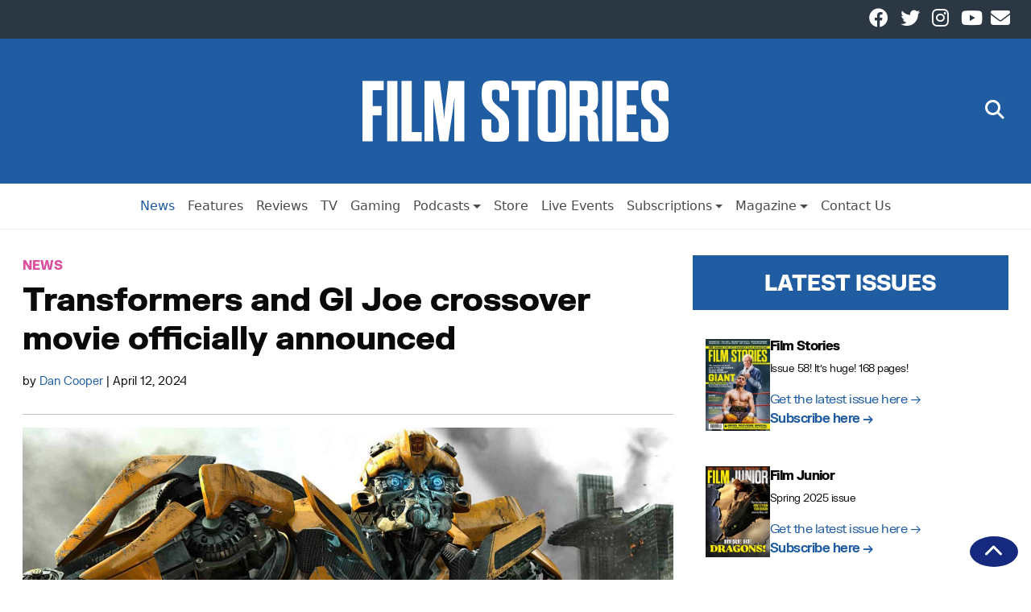

--- FILE ---
content_type: text/html; charset=UTF-8
request_url: https://filmstories.co.uk/news/transformers-gi-joe-movie-is-a-go/
body_size: 65253
content:
<!doctype html>
<html lang="en-GB" itemscope itemtype="https://schema.org/Article">

<head>
    <meta charset="UTF-8" />
    <meta name="viewport" content="width=device-width, initial-scale=1">
    <meta name='robots' content='index, follow, max-image-preview:large, max-snippet:-1, max-video-preview:-1' />
	<style>img:is([sizes="auto" i], [sizes^="auto," i]) { contain-intrinsic-size: 3000px 1500px }</style>
	
	<!-- This site is optimized with the Yoast SEO Premium plugin v26.4 (Yoast SEO v26.7) - https://yoast.com/wordpress/plugins/seo/ -->
	<title>Transformers and GI Joe crossover movie officially announced | Film Stories</title>
	<meta name="description" content="Two of Hasbro&#039;s most popular toy lines are set to be combined, as the Transformers and GI Joe franchises are all set for a crossover movie." />
	<link rel="canonical" href="https://filmstories.co.uk/news/transformers-gi-joe-movie-is-a-go/" />
	<meta property="og:locale" content="en_GB" />
	<meta property="og:type" content="article" />
	<meta property="og:title" content="Transformers and GI Joe crossover movie officially announced" />
	<meta property="og:description" content="Two of Hasbro&#039;s most popular toy lines are set to be combined, as the Transformers and GI Joe franchises are all set for a crossover movie." />
	<meta property="og:url" content="https://filmstories.co.uk/news/transformers-gi-joe-movie-is-a-go/" />
	<meta property="og:site_name" content="Film Stories" />
	<meta property="article:publisher" content="https://www.facebook.com/filmstoriesonline" />
	<meta property="article:published_time" content="2024-04-12T06:29:17+00:00" />
	<meta property="article:modified_time" content="2024-04-12T07:05:11+00:00" />
	<meta property="og:image" content="https://spaces.filmstories.co.uk/uploads/2020/05/transformers.jpg" />
	<meta property="og:image:width" content="1600" />
	<meta property="og:image:height" content="900" />
	<meta property="og:image:type" content="image/jpeg" />
	<meta name="author" content="Dan Cooper" />
	<meta name="twitter:card" content="summary_large_image" />
	<meta name="twitter:creator" content="@filmstoriespod" />
	<meta name="twitter:site" content="@filmstoriespod" />
	<script type="application/ld+json" class="yoast-schema-graph">{"@context":"https://schema.org","@graph":[{"@type":"Article","@id":"https://filmstories.co.uk/news/transformers-gi-joe-movie-is-a-go/#article","isPartOf":{"@id":"https://filmstories.co.uk/news/transformers-gi-joe-movie-is-a-go/"},"author":{"name":"Dan Cooper","@id":"https://filmstories.co.uk/#/schema/person/36a47ed48ec5d999295a49778c1e9cd7"},"headline":"Transformers and GI Joe crossover movie officially announced","datePublished":"2024-04-12T06:29:17+00:00","dateModified":"2024-04-12T07:05:11+00:00","mainEntityOfPage":{"@id":"https://filmstories.co.uk/news/transformers-gi-joe-movie-is-a-go/"},"wordCount":402,"commentCount":0,"publisher":{"@id":"https://filmstories.co.uk/#organization"},"image":{"@id":"https://filmstories.co.uk/news/transformers-gi-joe-movie-is-a-go/#primaryimage"},"thumbnailUrl":"https://spaces.filmstories.co.uk/uploads/2020/05/transformers.jpg","articleSection":["News"],"inLanguage":"en-GB","potentialAction":[{"@type":"CommentAction","name":"Comment","target":["https://filmstories.co.uk/news/transformers-gi-joe-movie-is-a-go/#respond"]}],"copyrightYear":"2024","copyrightHolder":{"@id":"https://filmstories.co.uk/#organization"}},{"@type":"WebPage","@id":"https://filmstories.co.uk/news/transformers-gi-joe-movie-is-a-go/","url":"https://filmstories.co.uk/news/transformers-gi-joe-movie-is-a-go/","name":"Transformers and GI Joe crossover movie officially announced | Film Stories","isPartOf":{"@id":"https://filmstories.co.uk/#website"},"primaryImageOfPage":{"@id":"https://filmstories.co.uk/news/transformers-gi-joe-movie-is-a-go/#primaryimage"},"image":{"@id":"https://filmstories.co.uk/news/transformers-gi-joe-movie-is-a-go/#primaryimage"},"thumbnailUrl":"https://spaces.filmstories.co.uk/uploads/2020/05/transformers.jpg","datePublished":"2024-04-12T06:29:17+00:00","dateModified":"2024-04-12T07:05:11+00:00","description":"Two of Hasbro's most popular toy lines are set to be combined, as the Transformers and GI Joe franchises are all set for a crossover movie.","breadcrumb":{"@id":"https://filmstories.co.uk/news/transformers-gi-joe-movie-is-a-go/#breadcrumb"},"inLanguage":"en-GB","potentialAction":[{"@type":"ReadAction","target":["https://filmstories.co.uk/news/transformers-gi-joe-movie-is-a-go/"]}]},{"@type":"ImageObject","inLanguage":"en-GB","@id":"https://filmstories.co.uk/news/transformers-gi-joe-movie-is-a-go/#primaryimage","url":"https://spaces.filmstories.co.uk/uploads/2020/05/transformers.jpg","contentUrl":"https://spaces.filmstories.co.uk/uploads/2020/05/transformers.jpg","width":1600,"height":900},{"@type":"BreadcrumbList","@id":"https://filmstories.co.uk/news/transformers-gi-joe-movie-is-a-go/#breadcrumb","itemListElement":[{"@type":"ListItem","position":1,"name":"Home","item":"https://filmstories.co.uk/"},{"@type":"ListItem","position":2,"name":"Transformers and GI Joe crossover movie officially announced"}]},{"@type":"WebSite","@id":"https://filmstories.co.uk/#website","url":"https://filmstories.co.uk/","name":"Film Stories","description":"","publisher":{"@id":"https://filmstories.co.uk/#organization"},"potentialAction":[{"@type":"SearchAction","target":{"@type":"EntryPoint","urlTemplate":"https://filmstories.co.uk/?s={search_term_string}"},"query-input":{"@type":"PropertyValueSpecification","valueRequired":true,"valueName":"search_term_string"}}],"inLanguage":"en-GB"},{"@type":"Organization","@id":"https://filmstories.co.uk/#organization","name":"Film Stories","url":"https://filmstories.co.uk/","logo":{"@type":"ImageObject","inLanguage":"en-GB","@id":"https://filmstories.co.uk/#/schema/logo/image/","url":"https://spaces.filmstories.co.uk/uploads/2020/01/film-stories-square.jpg","contentUrl":"https://spaces.filmstories.co.uk/uploads/2020/01/film-stories-square.jpg","width":400,"height":400,"caption":"Film Stories"},"image":{"@id":"https://filmstories.co.uk/#/schema/logo/image/"},"sameAs":["https://www.facebook.com/filmstoriesonline","https://x.com/filmstoriespod","https://www.instagram.com/filmstoriesmagazineuk/","https://www.youtube.com/channel/UC98wJIJ_nkI8oZZUjQ9vHfw"]},{"@type":"Person","@id":"https://filmstories.co.uk/#/schema/person/36a47ed48ec5d999295a49778c1e9cd7","name":"Dan Cooper","image":{"@type":"ImageObject","inLanguage":"en-GB","@id":"https://filmstories.co.uk/#/schema/person/image/","url":"https://secure.gravatar.com/avatar/ec2d3d9bd9a8ae588f83894cd6785b082c9c1771a97c8b02084926fafc485701?s=96&d=mm&r=g","contentUrl":"https://secure.gravatar.com/avatar/ec2d3d9bd9a8ae588f83894cd6785b082c9c1771a97c8b02084926fafc485701?s=96&d=mm&r=g","caption":"Dan Cooper"},"url":"https://filmstories.co.uk/author/dan-cooper/"}]}</script>
	<!-- / Yoast SEO Premium plugin. -->


<link rel='dns-prefetch' href='//static.klaviyo.com' />
<link rel='dns-prefetch' href='//static.addtoany.com' />
<link rel="alternate" type="application/rss+xml" title="Film Stories &raquo; Feed" href="https://filmstories.co.uk/feed/" />
<script type="text/javascript" id="wpp-js" src="https://filmstories.co.uk/wp-content/plugins/wordpress-popular-posts/assets/js/wpp.min.js?ver=7.3.6" data-sampling="0" data-sampling-rate="100" data-api-url="https://filmstories.co.uk/wp-json/wordpress-popular-posts" data-post-id="68527" data-token="466abcd30e" data-lang="0" data-debug="0"></script>
<link rel='stylesheet' id='dashicons-css' href='https://filmstories.co.uk/wp-includes/css/dashicons.min.css?ver=83c48188c4dc461beadb0b79fd0490c4' type='text/css' media='all' />
<link rel='stylesheet' id='menu-icon-font-awesome-css' href='https://filmstories.co.uk/wp-content/plugins/menu-icons/css/fontawesome/css/all.min.css?ver=5.15.4' type='text/css' media='all' />
<link rel='stylesheet' id='menu-icons-extra-css' href='https://filmstories.co.uk/wp-content/plugins/menu-icons/css/extra.min.css?ver=0.13.20' type='text/css' media='all' />
<link rel='stylesheet' id='wp-block-library-css' href='https://filmstories.co.uk/wp-includes/css/dist/block-library/style.min.css?ver=83c48188c4dc461beadb0b79fd0490c4' type='text/css' media='all' />
<style id='classic-theme-styles-inline-css' type='text/css'>
/*! This file is auto-generated */
.wp-block-button__link{color:#fff;background-color:#32373c;border-radius:9999px;box-shadow:none;text-decoration:none;padding:calc(.667em + 2px) calc(1.333em + 2px);font-size:1.125em}.wp-block-file__button{background:#32373c;color:#fff;text-decoration:none}
</style>
<style id='global-styles-inline-css' type='text/css'>
:root{--wp--preset--aspect-ratio--square: 1;--wp--preset--aspect-ratio--4-3: 4/3;--wp--preset--aspect-ratio--3-4: 3/4;--wp--preset--aspect-ratio--3-2: 3/2;--wp--preset--aspect-ratio--2-3: 2/3;--wp--preset--aspect-ratio--16-9: 16/9;--wp--preset--aspect-ratio--9-16: 9/16;--wp--preset--color--black: #000000;--wp--preset--color--cyan-bluish-gray: #abb8c3;--wp--preset--color--white: #ffffff;--wp--preset--color--pale-pink: #f78da7;--wp--preset--color--vivid-red: #cf2e2e;--wp--preset--color--luminous-vivid-orange: #ff6900;--wp--preset--color--luminous-vivid-amber: #fcb900;--wp--preset--color--light-green-cyan: #7bdcb5;--wp--preset--color--vivid-green-cyan: #00d084;--wp--preset--color--pale-cyan-blue: #8ed1fc;--wp--preset--color--vivid-cyan-blue: #0693e3;--wp--preset--color--vivid-purple: #9b51e0;--wp--preset--gradient--vivid-cyan-blue-to-vivid-purple: linear-gradient(135deg,rgba(6,147,227,1) 0%,rgb(155,81,224) 100%);--wp--preset--gradient--light-green-cyan-to-vivid-green-cyan: linear-gradient(135deg,rgb(122,220,180) 0%,rgb(0,208,130) 100%);--wp--preset--gradient--luminous-vivid-amber-to-luminous-vivid-orange: linear-gradient(135deg,rgba(252,185,0,1) 0%,rgba(255,105,0,1) 100%);--wp--preset--gradient--luminous-vivid-orange-to-vivid-red: linear-gradient(135deg,rgba(255,105,0,1) 0%,rgb(207,46,46) 100%);--wp--preset--gradient--very-light-gray-to-cyan-bluish-gray: linear-gradient(135deg,rgb(238,238,238) 0%,rgb(169,184,195) 100%);--wp--preset--gradient--cool-to-warm-spectrum: linear-gradient(135deg,rgb(74,234,220) 0%,rgb(151,120,209) 20%,rgb(207,42,186) 40%,rgb(238,44,130) 60%,rgb(251,105,98) 80%,rgb(254,248,76) 100%);--wp--preset--gradient--blush-light-purple: linear-gradient(135deg,rgb(255,206,236) 0%,rgb(152,150,240) 100%);--wp--preset--gradient--blush-bordeaux: linear-gradient(135deg,rgb(254,205,165) 0%,rgb(254,45,45) 50%,rgb(107,0,62) 100%);--wp--preset--gradient--luminous-dusk: linear-gradient(135deg,rgb(255,203,112) 0%,rgb(199,81,192) 50%,rgb(65,88,208) 100%);--wp--preset--gradient--pale-ocean: linear-gradient(135deg,rgb(255,245,203) 0%,rgb(182,227,212) 50%,rgb(51,167,181) 100%);--wp--preset--gradient--electric-grass: linear-gradient(135deg,rgb(202,248,128) 0%,rgb(113,206,126) 100%);--wp--preset--gradient--midnight: linear-gradient(135deg,rgb(2,3,129) 0%,rgb(40,116,252) 100%);--wp--preset--font-size--small: 13px;--wp--preset--font-size--medium: 20px;--wp--preset--font-size--large: 36px;--wp--preset--font-size--x-large: 42px;--wp--preset--spacing--20: 0.44rem;--wp--preset--spacing--30: 0.67rem;--wp--preset--spacing--40: 1rem;--wp--preset--spacing--50: 1.5rem;--wp--preset--spacing--60: 2.25rem;--wp--preset--spacing--70: 3.38rem;--wp--preset--spacing--80: 5.06rem;--wp--preset--shadow--natural: 6px 6px 9px rgba(0, 0, 0, 0.2);--wp--preset--shadow--deep: 12px 12px 50px rgba(0, 0, 0, 0.4);--wp--preset--shadow--sharp: 6px 6px 0px rgba(0, 0, 0, 0.2);--wp--preset--shadow--outlined: 6px 6px 0px -3px rgba(255, 255, 255, 1), 6px 6px rgba(0, 0, 0, 1);--wp--preset--shadow--crisp: 6px 6px 0px rgba(0, 0, 0, 1);}:root :where(.is-layout-flow) > :first-child{margin-block-start: 0;}:root :where(.is-layout-flow) > :last-child{margin-block-end: 0;}:root :where(.is-layout-flow) > *{margin-block-start: 24px;margin-block-end: 0;}:root :where(.is-layout-constrained) > :first-child{margin-block-start: 0;}:root :where(.is-layout-constrained) > :last-child{margin-block-end: 0;}:root :where(.is-layout-constrained) > *{margin-block-start: 24px;margin-block-end: 0;}:root :where(.is-layout-flex){gap: 24px;}:root :where(.is-layout-grid){gap: 24px;}body .is-layout-flex{display: flex;}.is-layout-flex{flex-wrap: wrap;align-items: center;}.is-layout-flex > :is(*, div){margin: 0;}body .is-layout-grid{display: grid;}.is-layout-grid > :is(*, div){margin: 0;}.has-black-color{color: var(--wp--preset--color--black) !important;}.has-cyan-bluish-gray-color{color: var(--wp--preset--color--cyan-bluish-gray) !important;}.has-white-color{color: var(--wp--preset--color--white) !important;}.has-pale-pink-color{color: var(--wp--preset--color--pale-pink) !important;}.has-vivid-red-color{color: var(--wp--preset--color--vivid-red) !important;}.has-luminous-vivid-orange-color{color: var(--wp--preset--color--luminous-vivid-orange) !important;}.has-luminous-vivid-amber-color{color: var(--wp--preset--color--luminous-vivid-amber) !important;}.has-light-green-cyan-color{color: var(--wp--preset--color--light-green-cyan) !important;}.has-vivid-green-cyan-color{color: var(--wp--preset--color--vivid-green-cyan) !important;}.has-pale-cyan-blue-color{color: var(--wp--preset--color--pale-cyan-blue) !important;}.has-vivid-cyan-blue-color{color: var(--wp--preset--color--vivid-cyan-blue) !important;}.has-vivid-purple-color{color: var(--wp--preset--color--vivid-purple) !important;}.has-black-background-color{background-color: var(--wp--preset--color--black) !important;}.has-cyan-bluish-gray-background-color{background-color: var(--wp--preset--color--cyan-bluish-gray) !important;}.has-white-background-color{background-color: var(--wp--preset--color--white) !important;}.has-pale-pink-background-color{background-color: var(--wp--preset--color--pale-pink) !important;}.has-vivid-red-background-color{background-color: var(--wp--preset--color--vivid-red) !important;}.has-luminous-vivid-orange-background-color{background-color: var(--wp--preset--color--luminous-vivid-orange) !important;}.has-luminous-vivid-amber-background-color{background-color: var(--wp--preset--color--luminous-vivid-amber) !important;}.has-light-green-cyan-background-color{background-color: var(--wp--preset--color--light-green-cyan) !important;}.has-vivid-green-cyan-background-color{background-color: var(--wp--preset--color--vivid-green-cyan) !important;}.has-pale-cyan-blue-background-color{background-color: var(--wp--preset--color--pale-cyan-blue) !important;}.has-vivid-cyan-blue-background-color{background-color: var(--wp--preset--color--vivid-cyan-blue) !important;}.has-vivid-purple-background-color{background-color: var(--wp--preset--color--vivid-purple) !important;}.has-black-border-color{border-color: var(--wp--preset--color--black) !important;}.has-cyan-bluish-gray-border-color{border-color: var(--wp--preset--color--cyan-bluish-gray) !important;}.has-white-border-color{border-color: var(--wp--preset--color--white) !important;}.has-pale-pink-border-color{border-color: var(--wp--preset--color--pale-pink) !important;}.has-vivid-red-border-color{border-color: var(--wp--preset--color--vivid-red) !important;}.has-luminous-vivid-orange-border-color{border-color: var(--wp--preset--color--luminous-vivid-orange) !important;}.has-luminous-vivid-amber-border-color{border-color: var(--wp--preset--color--luminous-vivid-amber) !important;}.has-light-green-cyan-border-color{border-color: var(--wp--preset--color--light-green-cyan) !important;}.has-vivid-green-cyan-border-color{border-color: var(--wp--preset--color--vivid-green-cyan) !important;}.has-pale-cyan-blue-border-color{border-color: var(--wp--preset--color--pale-cyan-blue) !important;}.has-vivid-cyan-blue-border-color{border-color: var(--wp--preset--color--vivid-cyan-blue) !important;}.has-vivid-purple-border-color{border-color: var(--wp--preset--color--vivid-purple) !important;}.has-vivid-cyan-blue-to-vivid-purple-gradient-background{background: var(--wp--preset--gradient--vivid-cyan-blue-to-vivid-purple) !important;}.has-light-green-cyan-to-vivid-green-cyan-gradient-background{background: var(--wp--preset--gradient--light-green-cyan-to-vivid-green-cyan) !important;}.has-luminous-vivid-amber-to-luminous-vivid-orange-gradient-background{background: var(--wp--preset--gradient--luminous-vivid-amber-to-luminous-vivid-orange) !important;}.has-luminous-vivid-orange-to-vivid-red-gradient-background{background: var(--wp--preset--gradient--luminous-vivid-orange-to-vivid-red) !important;}.has-very-light-gray-to-cyan-bluish-gray-gradient-background{background: var(--wp--preset--gradient--very-light-gray-to-cyan-bluish-gray) !important;}.has-cool-to-warm-spectrum-gradient-background{background: var(--wp--preset--gradient--cool-to-warm-spectrum) !important;}.has-blush-light-purple-gradient-background{background: var(--wp--preset--gradient--blush-light-purple) !important;}.has-blush-bordeaux-gradient-background{background: var(--wp--preset--gradient--blush-bordeaux) !important;}.has-luminous-dusk-gradient-background{background: var(--wp--preset--gradient--luminous-dusk) !important;}.has-pale-ocean-gradient-background{background: var(--wp--preset--gradient--pale-ocean) !important;}.has-electric-grass-gradient-background{background: var(--wp--preset--gradient--electric-grass) !important;}.has-midnight-gradient-background{background: var(--wp--preset--gradient--midnight) !important;}.has-small-font-size{font-size: var(--wp--preset--font-size--small) !important;}.has-medium-font-size{font-size: var(--wp--preset--font-size--medium) !important;}.has-large-font-size{font-size: var(--wp--preset--font-size--large) !important;}.has-x-large-font-size{font-size: var(--wp--preset--font-size--x-large) !important;}
:root :where(.wp-block-pullquote){font-size: 1.5em;line-height: 1.6;}
</style>
<link rel='stylesheet' id='cmplz-general-css' href='https://filmstories.co.uk/wp-content/plugins/complianz-gdpr-premium/assets/css/cookieblocker.min.css?ver=1762168189' type='text/css' media='all' />
<link rel='stylesheet' id='wordpress-popular-posts-css-css' href='https://filmstories.co.uk/wp-content/plugins/wordpress-popular-posts/assets/css/wpp.css?ver=7.3.6' type='text/css' media='all' />
<link rel='stylesheet' id='wnbrainchild-style-css' href='https://filmstories.co.uk/wp-content/themes/wnbrainchild/style.css?ver=1.15.2' type='text/css' media='all' />
<link rel='stylesheet' id='taxopress-frontend-css-css' href='https://filmstories.co.uk/wp-content/plugins/simple-tags/assets/frontend/css/frontend.css?ver=3.43.0' type='text/css' media='all' />
<link rel='stylesheet' id='addtoany-css' href='https://filmstories.co.uk/wp-content/plugins/add-to-any/addtoany.min.css?ver=1.16' type='text/css' media='all' />
<script type="text/javascript" src="https://filmstories.co.uk/wp-content/plugins/complianz-gdpr-premium/pro/tcf-stub/build/index.js?ver=1762168185" id="cmplz-tcf-stub-js"></script>
<script type="text/javascript" id="addtoany-core-js-before">
/* <![CDATA[ */
window.a2a_config=window.a2a_config||{};a2a_config.callbacks=[];a2a_config.overlays=[];a2a_config.templates={};a2a_localize = {
	Share: "Share",
	Save: "Save",
	Subscribe: "Subscribe",
	Email: "Email",
	Bookmark: "Bookmark",
	ShowAll: "Show All",
	ShowLess: "Show less",
	FindServices: "Find service(s)",
	FindAnyServiceToAddTo: "Instantly find any service to add to",
	PoweredBy: "Powered by",
	ShareViaEmail: "Share via email",
	SubscribeViaEmail: "Subscribe via email",
	BookmarkInYourBrowser: "Bookmark in your browser",
	BookmarkInstructions: "Press Ctrl+D or \u2318+D to bookmark this page",
	AddToYourFavorites: "Add to your favourites",
	SendFromWebOrProgram: "Send from any email address or email program",
	EmailProgram: "Email program",
	More: "More&#8230;",
	ThanksForSharing: "Thanks for sharing!",
	ThanksForFollowing: "Thanks for following!"
};
/* ]]> */
</script>
<script type="text/javascript" defer src="https://static.addtoany.com/menu/page.js" id="addtoany-core-js"></script>
<script type="text/javascript" src="https://filmstories.co.uk/wp-includes/js/jquery/jquery.min.js?ver=3.7.1" id="jquery-core-js"></script>
<script type="text/javascript" src="https://filmstories.co.uk/wp-includes/js/jquery/jquery-migrate.min.js?ver=3.4.1" id="jquery-migrate-js"></script>
<script type="text/javascript" defer src="https://filmstories.co.uk/wp-content/plugins/add-to-any/addtoany.min.js?ver=1.1" id="addtoany-jquery-js"></script>
<script type="text/javascript" id="cmplz-tcf-js-extra">
/* <![CDATA[ */
var cmplz_tcf = {"cmp_url":"https:\/\/filmstories.co.uk\/wp-content\/uploads\/complianz\/","retention_string":"Retention in days","undeclared_string":"Not declared","isServiceSpecific":"1","excludedVendors":{"15":15,"66":66,"119":119,"139":139,"141":141,"174":174,"192":192,"262":262,"375":375,"377":377,"387":387,"427":427,"435":435,"512":512,"527":527,"569":569,"581":581,"587":587,"626":626,"644":644,"667":667,"713":713,"733":733,"736":736,"748":748,"776":776,"806":806,"822":822,"830":830,"836":836,"856":856,"879":879,"882":882,"888":888,"909":909,"970":970,"986":986,"1015":1015,"1018":1018,"1022":1022,"1039":1039,"1078":1078,"1079":1079,"1094":1094,"1149":1149,"1156":1156,"1167":1167,"1173":1173,"1199":1199,"1211":1211,"1216":1216,"1252":1252,"1263":1263,"1298":1298,"1305":1305,"1342":1342,"1343":1343,"1355":1355,"1365":1365,"1366":1366,"1368":1368,"1371":1371,"1373":1373,"1391":1391,"1405":1405,"1418":1418,"1423":1423,"1425":1425,"1440":1440,"1442":1442,"1482":1482,"1492":1492,"1496":1496,"1503":1503,"1508":1508,"1509":1509,"1510":1510,"1519":1519},"purposes":[1,2,3,4,5,6,7,8,9,10,1,11],"specialPurposes":[1,2,3],"features":[1,2,3],"specialFeatures":[1,2],"publisherCountryCode":"GB","lspact":"N","ccpa_applies":"","ac_mode":"1","debug":"","prefix":"cmplz_"};
/* ]]> */
</script>
<script defer type="text/javascript" src="https://filmstories.co.uk/wp-content/plugins/complianz-gdpr-premium/pro/tcf/build/index.js?ver=19bc4da4da0039b340b0" id="cmplz-tcf-js"></script>
<script type="text/javascript" src="https://filmstories.co.uk/wp-content/themes/wnbrainchild/assets/js/bootstrap.bundle.min.js?ver=83c48188c4dc461beadb0b79fd0490c4" id="bootstrap-js"></script>
<script type="text/javascript" src="https://filmstories.co.uk/wp-content/themes/wnbrainchild/assets/js/font-awesome.js?ver=83c48188c4dc461beadb0b79fd0490c4" id="font-awesome-js"></script>
<script type="text/javascript" src="https://filmstories.co.uk/wp-content/plugins/simple-tags/assets/frontend/js/frontend.js?ver=3.43.0" id="taxopress-frontend-js-js"></script>
<link rel="https://api.w.org/" href="https://filmstories.co.uk/wp-json/" /><link rel="alternate" title="JSON" type="application/json" href="https://filmstories.co.uk/wp-json/wp/v2/posts/68527" /><link rel="EditURI" type="application/rsd+xml" title="RSD" href="https://filmstories.co.uk/xmlrpc.php?rsd" />
<link rel='shortlink' href='https://filmstories.co.uk/?p=68527' />
<link rel="alternate" title="oEmbed (JSON)" type="application/json+oembed" href="https://filmstories.co.uk/wp-json/oembed/1.0/embed?url=https%3A%2F%2Ffilmstories.co.uk%2Fnews%2Ftransformers-gi-joe-movie-is-a-go%2F" />
<link rel="alternate" title="oEmbed (XML)" type="text/xml+oembed" href="https://filmstories.co.uk/wp-json/oembed/1.0/embed?url=https%3A%2F%2Ffilmstories.co.uk%2Fnews%2Ftransformers-gi-joe-movie-is-a-go%2F&#038;format=xml" />
<meta name="facebook-domain-verification" content="jxnsj9zqhjh9xtfj5978sgsf4xvxui" /><script type="text/javascript">
(function(url){
	if(/(?:Chrome\/26\.0\.1410\.63 Safari\/537\.31|WordfenceTestMonBot)/.test(navigator.userAgent)){ return; }
	var addEvent = function(evt, handler) {
		if (window.addEventListener) {
			document.addEventListener(evt, handler, false);
		} else if (window.attachEvent) {
			document.attachEvent('on' + evt, handler);
		}
	};
	var removeEvent = function(evt, handler) {
		if (window.removeEventListener) {
			document.removeEventListener(evt, handler, false);
		} else if (window.detachEvent) {
			document.detachEvent('on' + evt, handler);
		}
	};
	var evts = 'contextmenu dblclick drag dragend dragenter dragleave dragover dragstart drop keydown keypress keyup mousedown mousemove mouseout mouseover mouseup mousewheel scroll'.split(' ');
	var logHuman = function() {
		if (window.wfLogHumanRan) { return; }
		window.wfLogHumanRan = true;
		var wfscr = document.createElement('script');
		wfscr.type = 'text/javascript';
		wfscr.async = true;
		wfscr.src = url + '&r=' + Math.random();
		(document.getElementsByTagName('head')[0]||document.getElementsByTagName('body')[0]).appendChild(wfscr);
		for (var i = 0; i < evts.length; i++) {
			removeEvent(evts[i], logHuman);
		}
	};
	for (var i = 0; i < evts.length; i++) {
		addEvent(evts[i], logHuman);
	}
})('//filmstories.co.uk/?wordfence_lh=1&hid=177C293A88DBC45527D9DD84E97212F0');
</script>			<style>.cmplz-hidden {
					display: none !important;
				}</style>            <style id="wpp-loading-animation-styles">@-webkit-keyframes bgslide{from{background-position-x:0}to{background-position-x:-200%}}@keyframes bgslide{from{background-position-x:0}to{background-position-x:-200%}}.wpp-widget-block-placeholder,.wpp-shortcode-placeholder{margin:0 auto;width:60px;height:3px;background:#dd3737;background:linear-gradient(90deg,#dd3737 0%,#571313 10%,#dd3737 100%);background-size:200% auto;border-radius:3px;-webkit-animation:bgslide 1s infinite linear;animation:bgslide 1s infinite linear}</style>
                        <style type="text/css">
                :root {
                    /* Colors */
                    --wnbrainchild-primary-colour: #205ca2;
                    --wnbrainchild-primary-colour-accent: #152a7f;
                    --wnbrainchild-primary-colour-text: #ffffff;

                    --wnbrainchild-article-bg-colour: #ffffff;
                    --wnbrainchild-article-text-colour: #0a0a0a;
                    --wnbrainchild-article-grid-title-colour: #0a0a0a;
                    --wnbrainchild-article-grid-excerpt-colour: #0a0a0a;
                    --wnbrainchild-article-grid-bg-colour: #ffffff;

                    --wnbrainchild-page-bg-colour: #ecf0f5;
                    --wnbrainchild-page-text-colour: #000;
                    
                    --wnbrainchild-menu-bg-colour: #ffffff;
                    --wnbrainchild-menu-text-colour: #4b4b4b;
                    --wnbrainchild-menu-border-colour: #eee;

                    /* Header */
                    --wnbrainchild-header-height: 3rem;
                    --wnbrainchild-mobile-header-height: 1rem;
                    --wnbrainchild-header-height-small: 1rem;
                    --wnbrainchild-mobile-logo-max-width: 50px;
                    --wnbrainchild-header-subnav-modifier: 161px;
                    
                    /* Sidebar */
                    --wnbrainchild-sidebar-sticky: unset;

                    /* Typography */
                    --wnbrainchild-article-font-size: 16px;
                    --wnbrainchild-article-text-spacing: -0.5px;
                    --wnbrainchild-site-font-family: 'FK Grotesk', 'Helvetica', 'Arial';--wnbrainchild-site-font-family-bold: 'FK Grotesk Black', 'Helvetica', 'Arial';
                    /* Page */
                    --wnbrainchild-page-container-max-width: 1280;

                    /* Category Colours */
                    --category-colour-69: #7ac8cc;--category-colour-16943: #205ca2;--category-colour-20991: #205ca2;--category-colour-12038: #8224e3;--category-colour-16944: #205ca2;--category-colour-16945: #205ca2;--category-colour-1: #205ca2;--category-colour-68: #db509f;--category-colour-22475: #205ca2;--category-colour-16946: #205ca2;--category-colour-3: #e8533b;--category-colour-16947: #205ca2;--category-colour-70: #f29e1a;--category-colour-12035: #66aa34;--category-colour-16948: #205ca2;--category-colour-4: #205ca2;                }

                .wnbc-primary-bg {
                    background-color: var(--wnbrainchild-primary-colour);
                    color: var(--wnbrainchild-primary-colour-text);
                }

                .wnbc-primary-bg a {
                    color: var(--wnbrainchild-primary-colour-text);
                }

                .entry-content a {
                    color: var(--wnbrainchild-primary-colour);
                }

                article.grid-entry .categories span{
                    color: var(--wnbrainchild-primary-colour);
                }

                .editor-styles-wrapper article.grid-entry .categories span {
                    color: var(--wnbrainchild-primary-colour);
                }

                .editor-styles-wrapper p {
                    font-size: var(--wnbrainchild-article-font-size);
                    font-family: var(--wnbrainchild-site-font-family);
                }

                .editor-styles-wrapper h2.wnbc-section-header {
                    --section-header-bg-color: var(--wnbrainchild-primary-colour);
                    --section-header-text-color: var(--wnbrainchild-primary-colour-text);
                }

                
                                .category_bg_69, main.page .category_bg_69, main.page .category_bg_69, main.page h1.category_bg_69, main.page h2.category_bg_69, main.page h3.category_bg_69, main.page h4.category_bg_69, main.page h5.category_bg_69, main.page p.category_bg_69, main.page span.category_bg_69, main.page time.category_bg_69, main.page ul.category_bg_69, main.page li.category_bg_69, main.page ol.category_bg_69, main.page table.category_bg_69, main.page tr.category_bg_69, main.page td.category_bg_69, main.page th.category_bg_69, main.page b.category_bg_69, main.page label.category_bg_69 {
                                    background-color: #7ac8cc;
                                }
                            
                                .category_text_69, main.page .category_text_69, main.page .category_text_69, main.page h1.category_text_69, main.page h2.category_text_69, main.page h3.category_text_69, main.page h4.category_text_69, main.page h5.category_text_69, main.page p.category_text_69, main.page span.category_text_69, main.page time.category_text_69, main.page ul.category_text_69, main.page li.category_text_69, main.page ol.category_text_69, main.page table.category_text_69, main.page tr.category_text_69, main.page td.category_text_69, main.page th.category_text_69, main.page b.category_text_69, main.page label.category_text_69 {
                                    color: #7ac8cc;
                                }
                            
                                .category_bg_16943, main.page .category_bg_16943, main.page .category_bg_16943, main.page h1.category_bg_16943, main.page h2.category_bg_16943, main.page h3.category_bg_16943, main.page h4.category_bg_16943, main.page h5.category_bg_16943, main.page p.category_bg_16943, main.page span.category_bg_16943, main.page time.category_bg_16943, main.page ul.category_bg_16943, main.page li.category_bg_16943, main.page ol.category_bg_16943, main.page table.category_bg_16943, main.page tr.category_bg_16943, main.page td.category_bg_16943, main.page th.category_bg_16943, main.page b.category_bg_16943, main.page label.category_bg_16943 {
                                    background-color: #205ca2;
                                }
                            
                                .category_text_16943, main.page .category_text_16943, main.page .category_text_16943, main.page h1.category_text_16943, main.page h2.category_text_16943, main.page h3.category_text_16943, main.page h4.category_text_16943, main.page h5.category_text_16943, main.page p.category_text_16943, main.page span.category_text_16943, main.page time.category_text_16943, main.page ul.category_text_16943, main.page li.category_text_16943, main.page ol.category_text_16943, main.page table.category_text_16943, main.page tr.category_text_16943, main.page td.category_text_16943, main.page th.category_text_16943, main.page b.category_text_16943, main.page label.category_text_16943 {
                                    color: #205ca2;
                                }
                            
                                .category_bg_20991, main.page .category_bg_20991, main.page .category_bg_20991, main.page h1.category_bg_20991, main.page h2.category_bg_20991, main.page h3.category_bg_20991, main.page h4.category_bg_20991, main.page h5.category_bg_20991, main.page p.category_bg_20991, main.page span.category_bg_20991, main.page time.category_bg_20991, main.page ul.category_bg_20991, main.page li.category_bg_20991, main.page ol.category_bg_20991, main.page table.category_bg_20991, main.page tr.category_bg_20991, main.page td.category_bg_20991, main.page th.category_bg_20991, main.page b.category_bg_20991, main.page label.category_bg_20991 {
                                    background-color: #205ca2;
                                }
                            
                                .category_text_20991, main.page .category_text_20991, main.page .category_text_20991, main.page h1.category_text_20991, main.page h2.category_text_20991, main.page h3.category_text_20991, main.page h4.category_text_20991, main.page h5.category_text_20991, main.page p.category_text_20991, main.page span.category_text_20991, main.page time.category_text_20991, main.page ul.category_text_20991, main.page li.category_text_20991, main.page ol.category_text_20991, main.page table.category_text_20991, main.page tr.category_text_20991, main.page td.category_text_20991, main.page th.category_text_20991, main.page b.category_text_20991, main.page label.category_text_20991 {
                                    color: #205ca2;
                                }
                            
                                .category_bg_12038, main.page .category_bg_12038, main.page .category_bg_12038, main.page h1.category_bg_12038, main.page h2.category_bg_12038, main.page h3.category_bg_12038, main.page h4.category_bg_12038, main.page h5.category_bg_12038, main.page p.category_bg_12038, main.page span.category_bg_12038, main.page time.category_bg_12038, main.page ul.category_bg_12038, main.page li.category_bg_12038, main.page ol.category_bg_12038, main.page table.category_bg_12038, main.page tr.category_bg_12038, main.page td.category_bg_12038, main.page th.category_bg_12038, main.page b.category_bg_12038, main.page label.category_bg_12038 {
                                    background-color: #8224e3;
                                }
                            
                                .category_text_12038, main.page .category_text_12038, main.page .category_text_12038, main.page h1.category_text_12038, main.page h2.category_text_12038, main.page h3.category_text_12038, main.page h4.category_text_12038, main.page h5.category_text_12038, main.page p.category_text_12038, main.page span.category_text_12038, main.page time.category_text_12038, main.page ul.category_text_12038, main.page li.category_text_12038, main.page ol.category_text_12038, main.page table.category_text_12038, main.page tr.category_text_12038, main.page td.category_text_12038, main.page th.category_text_12038, main.page b.category_text_12038, main.page label.category_text_12038 {
                                    color: #8224e3;
                                }
                            
                                .category_bg_16944, main.page .category_bg_16944, main.page .category_bg_16944, main.page h1.category_bg_16944, main.page h2.category_bg_16944, main.page h3.category_bg_16944, main.page h4.category_bg_16944, main.page h5.category_bg_16944, main.page p.category_bg_16944, main.page span.category_bg_16944, main.page time.category_bg_16944, main.page ul.category_bg_16944, main.page li.category_bg_16944, main.page ol.category_bg_16944, main.page table.category_bg_16944, main.page tr.category_bg_16944, main.page td.category_bg_16944, main.page th.category_bg_16944, main.page b.category_bg_16944, main.page label.category_bg_16944 {
                                    background-color: #205ca2;
                                }
                            
                                .category_text_16944, main.page .category_text_16944, main.page .category_text_16944, main.page h1.category_text_16944, main.page h2.category_text_16944, main.page h3.category_text_16944, main.page h4.category_text_16944, main.page h5.category_text_16944, main.page p.category_text_16944, main.page span.category_text_16944, main.page time.category_text_16944, main.page ul.category_text_16944, main.page li.category_text_16944, main.page ol.category_text_16944, main.page table.category_text_16944, main.page tr.category_text_16944, main.page td.category_text_16944, main.page th.category_text_16944, main.page b.category_text_16944, main.page label.category_text_16944 {
                                    color: #205ca2;
                                }
                            
                                .category_bg_16945, main.page .category_bg_16945, main.page .category_bg_16945, main.page h1.category_bg_16945, main.page h2.category_bg_16945, main.page h3.category_bg_16945, main.page h4.category_bg_16945, main.page h5.category_bg_16945, main.page p.category_bg_16945, main.page span.category_bg_16945, main.page time.category_bg_16945, main.page ul.category_bg_16945, main.page li.category_bg_16945, main.page ol.category_bg_16945, main.page table.category_bg_16945, main.page tr.category_bg_16945, main.page td.category_bg_16945, main.page th.category_bg_16945, main.page b.category_bg_16945, main.page label.category_bg_16945 {
                                    background-color: #205ca2;
                                }
                            
                                .category_text_16945, main.page .category_text_16945, main.page .category_text_16945, main.page h1.category_text_16945, main.page h2.category_text_16945, main.page h3.category_text_16945, main.page h4.category_text_16945, main.page h5.category_text_16945, main.page p.category_text_16945, main.page span.category_text_16945, main.page time.category_text_16945, main.page ul.category_text_16945, main.page li.category_text_16945, main.page ol.category_text_16945, main.page table.category_text_16945, main.page tr.category_text_16945, main.page td.category_text_16945, main.page th.category_text_16945, main.page b.category_text_16945, main.page label.category_text_16945 {
                                    color: #205ca2;
                                }
                            
                                .category_bg_1, main.page .category_bg_1, main.page .category_bg_1, main.page h1.category_bg_1, main.page h2.category_bg_1, main.page h3.category_bg_1, main.page h4.category_bg_1, main.page h5.category_bg_1, main.page p.category_bg_1, main.page span.category_bg_1, main.page time.category_bg_1, main.page ul.category_bg_1, main.page li.category_bg_1, main.page ol.category_bg_1, main.page table.category_bg_1, main.page tr.category_bg_1, main.page td.category_bg_1, main.page th.category_bg_1, main.page b.category_bg_1, main.page label.category_bg_1 {
                                    background-color: #205ca2;
                                }
                            
                                .category_text_1, main.page .category_text_1, main.page .category_text_1, main.page h1.category_text_1, main.page h2.category_text_1, main.page h3.category_text_1, main.page h4.category_text_1, main.page h5.category_text_1, main.page p.category_text_1, main.page span.category_text_1, main.page time.category_text_1, main.page ul.category_text_1, main.page li.category_text_1, main.page ol.category_text_1, main.page table.category_text_1, main.page tr.category_text_1, main.page td.category_text_1, main.page th.category_text_1, main.page b.category_text_1, main.page label.category_text_1 {
                                    color: #205ca2;
                                }
                            
                                .category_bg_68, main.page .category_bg_68, main.page .category_bg_68, main.page h1.category_bg_68, main.page h2.category_bg_68, main.page h3.category_bg_68, main.page h4.category_bg_68, main.page h5.category_bg_68, main.page p.category_bg_68, main.page span.category_bg_68, main.page time.category_bg_68, main.page ul.category_bg_68, main.page li.category_bg_68, main.page ol.category_bg_68, main.page table.category_bg_68, main.page tr.category_bg_68, main.page td.category_bg_68, main.page th.category_bg_68, main.page b.category_bg_68, main.page label.category_bg_68 {
                                    background-color: #db509f;
                                }
                            
                                .category_text_68, main.page .category_text_68, main.page .category_text_68, main.page h1.category_text_68, main.page h2.category_text_68, main.page h3.category_text_68, main.page h4.category_text_68, main.page h5.category_text_68, main.page p.category_text_68, main.page span.category_text_68, main.page time.category_text_68, main.page ul.category_text_68, main.page li.category_text_68, main.page ol.category_text_68, main.page table.category_text_68, main.page tr.category_text_68, main.page td.category_text_68, main.page th.category_text_68, main.page b.category_text_68, main.page label.category_text_68 {
                                    color: #db509f;
                                }
                            
                                .category_bg_22475, main.page .category_bg_22475, main.page .category_bg_22475, main.page h1.category_bg_22475, main.page h2.category_bg_22475, main.page h3.category_bg_22475, main.page h4.category_bg_22475, main.page h5.category_bg_22475, main.page p.category_bg_22475, main.page span.category_bg_22475, main.page time.category_bg_22475, main.page ul.category_bg_22475, main.page li.category_bg_22475, main.page ol.category_bg_22475, main.page table.category_bg_22475, main.page tr.category_bg_22475, main.page td.category_bg_22475, main.page th.category_bg_22475, main.page b.category_bg_22475, main.page label.category_bg_22475 {
                                    background-color: #205ca2;
                                }
                            
                                .category_text_22475, main.page .category_text_22475, main.page .category_text_22475, main.page h1.category_text_22475, main.page h2.category_text_22475, main.page h3.category_text_22475, main.page h4.category_text_22475, main.page h5.category_text_22475, main.page p.category_text_22475, main.page span.category_text_22475, main.page time.category_text_22475, main.page ul.category_text_22475, main.page li.category_text_22475, main.page ol.category_text_22475, main.page table.category_text_22475, main.page tr.category_text_22475, main.page td.category_text_22475, main.page th.category_text_22475, main.page b.category_text_22475, main.page label.category_text_22475 {
                                    color: #205ca2;
                                }
                            
                                .category_bg_16946, main.page .category_bg_16946, main.page .category_bg_16946, main.page h1.category_bg_16946, main.page h2.category_bg_16946, main.page h3.category_bg_16946, main.page h4.category_bg_16946, main.page h5.category_bg_16946, main.page p.category_bg_16946, main.page span.category_bg_16946, main.page time.category_bg_16946, main.page ul.category_bg_16946, main.page li.category_bg_16946, main.page ol.category_bg_16946, main.page table.category_bg_16946, main.page tr.category_bg_16946, main.page td.category_bg_16946, main.page th.category_bg_16946, main.page b.category_bg_16946, main.page label.category_bg_16946 {
                                    background-color: #205ca2;
                                }
                            
                                .category_text_16946, main.page .category_text_16946, main.page .category_text_16946, main.page h1.category_text_16946, main.page h2.category_text_16946, main.page h3.category_text_16946, main.page h4.category_text_16946, main.page h5.category_text_16946, main.page p.category_text_16946, main.page span.category_text_16946, main.page time.category_text_16946, main.page ul.category_text_16946, main.page li.category_text_16946, main.page ol.category_text_16946, main.page table.category_text_16946, main.page tr.category_text_16946, main.page td.category_text_16946, main.page th.category_text_16946, main.page b.category_text_16946, main.page label.category_text_16946 {
                                    color: #205ca2;
                                }
                            
                                .category_bg_3, main.page .category_bg_3, main.page .category_bg_3, main.page h1.category_bg_3, main.page h2.category_bg_3, main.page h3.category_bg_3, main.page h4.category_bg_3, main.page h5.category_bg_3, main.page p.category_bg_3, main.page span.category_bg_3, main.page time.category_bg_3, main.page ul.category_bg_3, main.page li.category_bg_3, main.page ol.category_bg_3, main.page table.category_bg_3, main.page tr.category_bg_3, main.page td.category_bg_3, main.page th.category_bg_3, main.page b.category_bg_3, main.page label.category_bg_3 {
                                    background-color: #e8533b;
                                }
                            
                                .category_text_3, main.page .category_text_3, main.page .category_text_3, main.page h1.category_text_3, main.page h2.category_text_3, main.page h3.category_text_3, main.page h4.category_text_3, main.page h5.category_text_3, main.page p.category_text_3, main.page span.category_text_3, main.page time.category_text_3, main.page ul.category_text_3, main.page li.category_text_3, main.page ol.category_text_3, main.page table.category_text_3, main.page tr.category_text_3, main.page td.category_text_3, main.page th.category_text_3, main.page b.category_text_3, main.page label.category_text_3 {
                                    color: #e8533b;
                                }
                            
                                .category_bg_16947, main.page .category_bg_16947, main.page .category_bg_16947, main.page h1.category_bg_16947, main.page h2.category_bg_16947, main.page h3.category_bg_16947, main.page h4.category_bg_16947, main.page h5.category_bg_16947, main.page p.category_bg_16947, main.page span.category_bg_16947, main.page time.category_bg_16947, main.page ul.category_bg_16947, main.page li.category_bg_16947, main.page ol.category_bg_16947, main.page table.category_bg_16947, main.page tr.category_bg_16947, main.page td.category_bg_16947, main.page th.category_bg_16947, main.page b.category_bg_16947, main.page label.category_bg_16947 {
                                    background-color: #205ca2;
                                }
                            
                                .category_text_16947, main.page .category_text_16947, main.page .category_text_16947, main.page h1.category_text_16947, main.page h2.category_text_16947, main.page h3.category_text_16947, main.page h4.category_text_16947, main.page h5.category_text_16947, main.page p.category_text_16947, main.page span.category_text_16947, main.page time.category_text_16947, main.page ul.category_text_16947, main.page li.category_text_16947, main.page ol.category_text_16947, main.page table.category_text_16947, main.page tr.category_text_16947, main.page td.category_text_16947, main.page th.category_text_16947, main.page b.category_text_16947, main.page label.category_text_16947 {
                                    color: #205ca2;
                                }
                            
                                .category_bg_70, main.page .category_bg_70, main.page .category_bg_70, main.page h1.category_bg_70, main.page h2.category_bg_70, main.page h3.category_bg_70, main.page h4.category_bg_70, main.page h5.category_bg_70, main.page p.category_bg_70, main.page span.category_bg_70, main.page time.category_bg_70, main.page ul.category_bg_70, main.page li.category_bg_70, main.page ol.category_bg_70, main.page table.category_bg_70, main.page tr.category_bg_70, main.page td.category_bg_70, main.page th.category_bg_70, main.page b.category_bg_70, main.page label.category_bg_70 {
                                    background-color: #f29e1a;
                                }
                            
                                .category_text_70, main.page .category_text_70, main.page .category_text_70, main.page h1.category_text_70, main.page h2.category_text_70, main.page h3.category_text_70, main.page h4.category_text_70, main.page h5.category_text_70, main.page p.category_text_70, main.page span.category_text_70, main.page time.category_text_70, main.page ul.category_text_70, main.page li.category_text_70, main.page ol.category_text_70, main.page table.category_text_70, main.page tr.category_text_70, main.page td.category_text_70, main.page th.category_text_70, main.page b.category_text_70, main.page label.category_text_70 {
                                    color: #f29e1a;
                                }
                            
                                .category_bg_12035, main.page .category_bg_12035, main.page .category_bg_12035, main.page h1.category_bg_12035, main.page h2.category_bg_12035, main.page h3.category_bg_12035, main.page h4.category_bg_12035, main.page h5.category_bg_12035, main.page p.category_bg_12035, main.page span.category_bg_12035, main.page time.category_bg_12035, main.page ul.category_bg_12035, main.page li.category_bg_12035, main.page ol.category_bg_12035, main.page table.category_bg_12035, main.page tr.category_bg_12035, main.page td.category_bg_12035, main.page th.category_bg_12035, main.page b.category_bg_12035, main.page label.category_bg_12035 {
                                    background-color: #66aa34;
                                }
                            
                                .category_text_12035, main.page .category_text_12035, main.page .category_text_12035, main.page h1.category_text_12035, main.page h2.category_text_12035, main.page h3.category_text_12035, main.page h4.category_text_12035, main.page h5.category_text_12035, main.page p.category_text_12035, main.page span.category_text_12035, main.page time.category_text_12035, main.page ul.category_text_12035, main.page li.category_text_12035, main.page ol.category_text_12035, main.page table.category_text_12035, main.page tr.category_text_12035, main.page td.category_text_12035, main.page th.category_text_12035, main.page b.category_text_12035, main.page label.category_text_12035 {
                                    color: #66aa34;
                                }
                            
                                .category_bg_16948, main.page .category_bg_16948, main.page .category_bg_16948, main.page h1.category_bg_16948, main.page h2.category_bg_16948, main.page h3.category_bg_16948, main.page h4.category_bg_16948, main.page h5.category_bg_16948, main.page p.category_bg_16948, main.page span.category_bg_16948, main.page time.category_bg_16948, main.page ul.category_bg_16948, main.page li.category_bg_16948, main.page ol.category_bg_16948, main.page table.category_bg_16948, main.page tr.category_bg_16948, main.page td.category_bg_16948, main.page th.category_bg_16948, main.page b.category_bg_16948, main.page label.category_bg_16948 {
                                    background-color: #205ca2;
                                }
                            
                                .category_text_16948, main.page .category_text_16948, main.page .category_text_16948, main.page h1.category_text_16948, main.page h2.category_text_16948, main.page h3.category_text_16948, main.page h4.category_text_16948, main.page h5.category_text_16948, main.page p.category_text_16948, main.page span.category_text_16948, main.page time.category_text_16948, main.page ul.category_text_16948, main.page li.category_text_16948, main.page ol.category_text_16948, main.page table.category_text_16948, main.page tr.category_text_16948, main.page td.category_text_16948, main.page th.category_text_16948, main.page b.category_text_16948, main.page label.category_text_16948 {
                                    color: #205ca2;
                                }
                            
                                .category_bg_4, main.page .category_bg_4, main.page .category_bg_4, main.page h1.category_bg_4, main.page h2.category_bg_4, main.page h3.category_bg_4, main.page h4.category_bg_4, main.page h5.category_bg_4, main.page p.category_bg_4, main.page span.category_bg_4, main.page time.category_bg_4, main.page ul.category_bg_4, main.page li.category_bg_4, main.page ol.category_bg_4, main.page table.category_bg_4, main.page tr.category_bg_4, main.page td.category_bg_4, main.page th.category_bg_4, main.page b.category_bg_4, main.page label.category_bg_4 {
                                    background-color: #205ca2;
                                }
                            
                                .category_text_4, main.page .category_text_4, main.page .category_text_4, main.page h1.category_text_4, main.page h2.category_text_4, main.page h3.category_text_4, main.page h4.category_text_4, main.page h5.category_text_4, main.page p.category_text_4, main.page span.category_text_4, main.page time.category_text_4, main.page ul.category_text_4, main.page li.category_text_4, main.page ol.category_text_4, main.page table.category_text_4, main.page tr.category_text_4, main.page td.category_text_4, main.page th.category_text_4, main.page b.category_text_4, main.page label.category_text_4 {
                                    color: #205ca2;
                                }
                            
                            </style>
        <link rel="pingback" href="https://filmstories.co.uk/xmlrpc.php" />
            <!-- Mailchimp script for filmstories.co.uk -->
            <script id="mcjs">
                !function(c,h,i,m,p){
                    m=c.createElement(h),
                    p=c.getElementsByTagName(h)[0],
                    m.async=1,
                    m.src=i,
                    p.parentNode.insertBefore(m,p)
                }(document,"script","https://chimpstatic.com/mcjs-connected/js/users/74c866075cabf8e87d668e142/243056a1d0e644867ae8755b6.js");
            </script>
            <!-- Sesamy WordPress plugin v1.2.16 --><meta name="sesamy:client-id" content="filmstories"><meta name="sesamy:pass" content="https://filmstories.co.uk/wp-json/sesamy/v1/passes/premium-fs-magazine"><meta name="sesamy:accessLevel" content="public"><meta name="sesamy:currency" content="GBP">                <link rel="stylesheet" href="https://filmstories.co.uk/wp-content/plugins/whynow-brain-wordpress-plugin/inc/../build/wbp.css?ver=1769937799">
            <link rel="icon" href="https://spaces.filmstories.co.uk/uploads/2023/04/cropped-android-launchericon-512-512-2-32x32.png" sizes="32x32" />
<link rel="icon" href="https://spaces.filmstories.co.uk/uploads/2023/04/cropped-android-launchericon-512-512-2-192x192.png" sizes="192x192" />
<link rel="apple-touch-icon" href="https://spaces.filmstories.co.uk/uploads/2023/04/cropped-android-launchericon-512-512-2-180x180.png" />
<meta name="msapplication-TileImage" content="https://spaces.filmstories.co.uk/uploads/2023/04/cropped-android-launchericon-512-512-2-270x270.png" />
		<style type="text/css" id="wp-custom-css">
			
@media (max-width:980px) {
	#scroll_to_top { 
		bottom: 133px;
	}
}

#block-23 {
/* 	display: none; */
}

@media (min-width:992px) {
	#sidebar,
	#sidebar #primary,
	#sidebar #primary .xoxo {
			height: 10
				0%
	}
	#ai_widget-2, #ai_widget-5 {
		  position: sticky;
			top: 200px;
			margin-bottom: 650px !important;
	}
/* 	 brain product*/
	#ai_widget-7 {
		position: sticky;
		top: 500px;
		margin-bottom: 50px !important;
	}
	.ad-block-7 {
		margin: 0px auto !important;
    margin-bottom: 2rem !important;
    background: rgba( 255, 255, 255, 0.25 );
    filter: drop-shadow(0px 20px 10px rgba(0, 0, 0, 0.23));
    border-radius: 10px;
    border: 1px solid rgba(255,255,255, 0.08);
    padding: 30px;
    backdrop-filter: saturate(180%) blur(20px);
	}

}
#block-27, figure {
	margin-bottom: 0;
}

#block-25 > .wnbc-section-header-container .wn-archives {
	  background: #3e5062;
    color: #fff;
    font-size: 16px;
    font-weight: 600;
    letter-spacing: 1.2px;
    line-height: 1;
    padding: 15px 0px;
		text-align: left;
    text-transform: uppercase;
}

/* #menu-connect {
	display: flex;
	justify-content: center;
}

@media (min-width:992px) {
		#menu-connect {
		display: flex;
		justify-content: flex-start;
	}
} */

#menu-connect {
	display: flex;
	justify-content: center;
	flex-direction: column;
}
#menu-connect li {    
	margin-right: 0px;
	margin-bottom: 10px;
}

@media (min-width:992px) {
		#menu-connect {
		display: flex;
		justify-content: flex-start;
		flex-direction: row;
		flex-wrap: wrap;
	}
	#menu-connect li {    
		margin-right: 10px;
	}
}

.footer-area .newsletter-cta,
.footer-area .newsletter-cta .container{
	padding: 0;
	text-align:left;
}

.footer-area .newsletter-cta h2 {
	  font-size: .75rem;
    font-weight: 700;
    letter-spacing: 1px;
    margin-bottom: 1rem;
    text-align: left;
    text-transform: uppercase;
}

#block-23, #block-20 {
/* 	display: none; */
}
		</style>
		<style>
.ai-viewports                 {--ai: 1;}
.ai-viewport-3                { display: none !important;}
.ai-viewport-2                { display: none !important;}
.ai-viewport-1                { display: inherit !important;}
.ai-viewport-0                { display: none !important;}
@media (min-width: 574px) and (max-width: 979px) {
.ai-viewport-1                { display: none !important;}
.ai-viewport-2                { display: inherit !important;}
}
@media (max-width: 573px) {
.ai-viewport-1                { display: none !important;}
.ai-viewport-3                { display: inherit !important;}
}
.ai-rotate {position: relative;}
.ai-rotate-hidden {visibility: hidden;}
.ai-rotate-hidden-2 {position: absolute; top: 0; left: 0; width: 100%; height: 100%;}
.ai-list-data, .ai-ip-data, .ai-filter-check, .ai-fallback, .ai-list-block, .ai-list-block-ip, .ai-list-block-filter {visibility: hidden; position: absolute; width: 50%; height: 1px; top: -1000px; z-index: -9999; margin: 0px!important;}
.ai-list-data, .ai-ip-data, .ai-filter-check, .ai-fallback {min-width: 1px;}
.ai-close {position: relative;}
.ai-close-button {position: absolute; top: -11px; right: -11px; width: 24px; height: 24px; background: url(https://filmstories.co.uk/wp-content/plugins/ad-inserter-pro/css/images/close-button.png) no-repeat center center; cursor: pointer; z-index: 9; display: none;}
.ai-close-show {display: block;}
.ai-close-left {right: unset; left: -11px;}
.ai-close-bottom {top: unset; bottom: -10px;}
.ai-close-none {visibility: hidden;}
.ai-close-fit {width: fit-content; width: -moz-fit-content;}
</style>
<script data-ad-client="ca-pub-3061970342297362" async src="https://pagead2.googlesyndication.com/pagead/js/adsbygoogle.js"></script>


<!-- Initialize googletag -->
<script>
  window.googletag = window.googletag || {};
  googletag.cmd = googletag.cmd || [];
</script>

<script defer type="text/javascript">
    var PWT = {}; //Initialize Namespace
    
    PWT.jsLoaded = function() { // Wrapper tag on load callback is used to load GPT
        (function() {
            var gads = document.createElement('script');
            var useSSL = 'https:' == document.location.protocol;
            gads.src = (useSSL ? 'https:' : 'http:') + '//www.googletagservices.com/tag/js/gpt.js';
            var node = document.getElementsByTagName('script')[0];
            node.parentNode.insertBefore(gads, node);
        })();       
    };

    PWT.HookForPrebidRequestBids = function(adUnits){
        adUnits.forEach(function(au){
            au.bids.forEach(function(bid){
                // Check for nano interactive bidder
                if(bid.bidder == 'nanointeractive'){
                    // Set the description from the page if one exists
                    bid.params.nq = document.head.querySelector("meta[name='description']").content || '';
                }
                if(bid.bidder == 'unruly'){
                    // Set feature override to unruly bidder
                    bid.params.featureOverrides = {
                    	canRunUnmissable : true
                    };
                }
            })
        })           
    };
</script>
<!--GPT Tag ends here -->
<!--Wrapper Tag starts here -->
<script defer type="text/javascript">
    (function() {
      var purl = window.location.href;
      var url = '//ads.pubmatic.com/AdServer/js/pwt/158698/9742';
      var profileVersionId = '';
      if(purl.indexOf('pwtv=')>0){
        var regexp = /pwtv=(.*?)(&|$)/g;
        var matches = regexp.exec(purl);
        if(matches.length >= 2 && matches[1].length > 0){
          profileVersionId = '/'+matches[1];
        }
      }
      var wtads = document.createElement('script');
      wtads.async = true;
      wtads.type = 'text/javascript';
      wtads.src = url+profileVersionId+'/pwt.js';
      var node = document.getElementsByTagName('script')[0];
      node.parentNode.insertBefore(wtads, node);
  })();
</script>

<script defer type="text/javascript">
  // define variables to hold gpt slot objects
  var gptSlots = [];
  var slot1,slot2,slot3,slot4,slot5,slot6,slot7,slot8,slot9,slot10,slot11,slot12,slot13,slot14,slot15, slot16, slot17,slot18,slot19,slot20,slot21, slot22, slot23, slot24, slot25, slot26,slot27,slot28,slot29,slot30;
    googletag.cmd.push(function() {

      slot1 = googletag.defineSlot('/22836884208/filmstories/mobile',[300, 250],'mobile1').setTargeting('pos', ['mobile1']).addService(googletag.pubads());
      slot2 = googletag.defineSlot('/22836884208/filmstories/mobile',[300, 250],'mobile2').setTargeting('pos', ['mobile2']).addService(googletag.pubads());
      slot3 = googletag.defineSlot('/22836884208/filmstories/mobile',[300, 250],'mobile3').setTargeting('pos', ['mobile3']).addService(googletag.pubads());
      slot4 = googletag.defineSlot('/22836884208/filmstories/mobile',[300, 250],'mobile4').setTargeting('pos', ['mobile4']).addService(googletag.pubads());
      slot5 = googletag.defineSlot('/22836884208/filmstories/mobile',[300, 250],'mobile5').setTargeting('pos', ['mobile5']).addService(googletag.pubads());
      slot6 = googletag.defineSlot('/22836884208/filmstories/mobile',[300, 250],'mobile6').setTargeting('pos', ['mobile6']).addService(googletag.pubads());
      slot7 = googletag.defineSlot('/22836884208/filmstories/desktop',[728, 90],'incontent1').setTargeting('pos', ['incontent1']).addService(googletag.pubads());
      slot8 = googletag.defineSlot('/22836884208/filmstories/desktop',[728, 90],'incontent2').setTargeting('pos', ['incontent2']).addService(googletag.pubads());
      slot9 = googletag.defineSlot('/22836884208/filmstories/desktop',[728, 90],'incontent3').setTargeting('pos', ['incontent3']).addService(googletag.pubads());
      slot10 = googletag.defineSlot('/22836884208/filmstories/desktop',[728, 90],'top').setTargeting('pos', ['top']).addService(googletag.pubads());
      slot11 = googletag.defineSlot('/22836884208/filmstories/mobile',[320, 50],'anchor').setTargeting('pos', ['anchor']).addService(googletag.pubads());
      slot12 = googletag.defineSlot('/22836884208/filmstories/desktop',[728, 90],'home1').setTargeting('pos', ['home1']).addService(googletag.pubads());
      slot13 = googletag.defineSlot('/22836884208/filmstories/desktop',[728, 90],'home2').setTargeting('pos', ['home2']).addService(googletag.pubads());
      slot14 = googletag.defineSlot('/22836884208/filmstories/desktop',[728, 90],'home3').setTargeting('pos', ['home3']).addService(googletag.pubads());
      slot15 = googletag.defineSlot('/22836884208/filmstories/mobile',[300, 250],'mobhome1').setTargeting('pos', ['mobhome1']).addService(googletag.pubads());
      slot16 = googletag.defineSlot('/22836884208/filmstories/mobile',[300, 250],'mobhome2').setTargeting('pos', ['mobhome2']).addService(googletag.pubads());
      slot17 = googletag.defineSlot('/22836884208/filmstories/desktop',[[300, 600], [300, 250]],'rail1').setTargeting('pos', ['rail1']).addService(googletag.pubads());
      slot18 = googletag.defineSlot('/22836884208/filmstories/desktop',[[728, 90], [970, 250]],'bottom').setTargeting('pos', ['bottom']).addService(googletag.pubads());
      
      slot19 = googletag.defineSlot('/22836884208/filmstories/streaming-banner',[300, 250],'mobile7').setTargeting('pos', ['mobile7']).addService(googletag.pubads());
      slot20 = googletag.defineSlot('/22836884208/filmstories/streaming-banner',[728, 90],'incontent4').setTargeting('pos', ['incontent4']).addService(googletag.pubads());
      slot21 = googletag.defineSlot('/22836884208/filmstories/streaming-banner',[728, 90],'incontent5').setTargeting('pos', ['incontent5']).addService(googletag.pubads());
      slot22 = googletag.defineSlot('/22836884208/filmstories/streaming-banner',[[300, 600], [300, 250]],'rail2').setTargeting('pos', ['rail2']).addService(googletag.pubads());
      slot23 = googletag.defineSlot('/22836884208/filmstories/streaming-banner',[728, 90],'top2').setTargeting('pos', ['top2']).addService(googletag.pubads());
      slot24 = googletag.defineSlot('/22836884208/filmstories/streaming-banner',[728, 90],'incontent6').setTargeting('pos', ['incontent6']).addService(googletag.pubads());
            
      slot25 = googletag.defineSlot('/22836884208/filmstories/streaming-banner',[300, 250],'mobile8').setTargeting('pos', ['mobile8']).addService(googletag.pubads());
      slot26 = googletag.defineSlot('/22836884208/filmstories/streaming-banner',[300, 250],'mobile9').setTargeting('pos', ['mobile9']).addService(googletag.pubads());
      slot27 = googletag.defineSlot('/22836884208/filmstories/streaming-banner',[300, 250],'mobile10').setTargeting('pos', ['mobile10']).addService(googletag.pubads());
      slot28 = googletag.defineSlot('/22836884208/filmstories/streaming-banner',[300, 250],'mobile11').setTargeting('pos', ['mobile11']).addService(googletag.pubads());
      slot29 = googletag.defineSlot('/22836884208/filmstories/streaming-banner',[300, 250],'mobile12').setTargeting('pos', ['mobile12']).addService(googletag.pubads());
      slot30 = googletag.defineSlot('/22836884208/filmstories/streaming-banner',[300, 250],'mobile13').setTargeting('pos', ['mobile13']).addService(googletag.pubads());

    googletag.pubads().setTargeting('site', "live");

    googletag.pubads().enableSingleRequest();
    googletag.pubads().collapseEmptyDivs();
    googletag.enableServices();

  });
</script>


    <script>
        function onWebpError() {
            this.onerror = null;
            this.parentNode.children[0].srcset = this.parentNode.children[1].srcset = this.src;
        }
    </script>
</head>

<body data-cmplz=2 class="wp-singular post-template-default single single-post postid-68527 single-format-standard wp-custom-logo wp-embed-responsive wp-theme-wnbrainchild header-fixed">

    <a href="#content" class="skip-link screen-reader-text">Skip to the content</a>        <div id="wrapper" class="hfeed">
        <header id="header" role="banner" class="desktop-sticky mobile-sticky">
                <div id="call-to-action" class="widget-area">
        <div class="container outer">
            <div>
                            <a title="Follow us on Facebook" target="blank" href="https://www.facebook.com/filmstoriesonline"><i class="social-icon fa-brands fa-facebook"></i></a>
                        
                            <a title="Follow us on Twitter" target="blank" href="https://twitter.com/filmstories"><i class="social-icon fa-brands fa-twitter"></i></a>
                        
                            <a title="Follow us on Instagram" target="blank" href="https://www.instagram.com/filmstoriesmagazineuk"><i class="social-icon fa-brands fa-instagram"></i></a>
                        
                            <a title="Follow us on Youtube" target="blank" href="https://www.youtube.com/channel/UC98wJIJ_nkI8oZZUjQ9vHfw"><i class="social-icon fa-brands fa-youtube"></i></a>
                        </div><div><a title="Subscribe to our newsletter" href="/email-subscription"><i class="social-icon fa-solid fa-envelope"></i></a></div>        </div>
    </div>
            <div id="branding" class="container-fluid wnbc-primary-bg" >
                <div id="header-container" class="container outer">
                    <div class="header-container-inner">
                        <div class="">
                                                    </div>
                        <div id="site-title" itemprop="publisher" itemscope itemtype="https://schema.org/Organization" class="p-1">
                            <div class="site-logo d-none d-md-block ">
                                <a href="https://filmstories.co.uk/" class="custom-logo-link" rel="home"><img src="https://spaces.filmstories.co.uk/uploads/2024/08/FSHEADERMAST.svg" class="custom-logo" alt="Film Stories" decoding="async" /></a>                            </div>
                                                                <div class="site-logo-mobile d-md-none ">
                                        <a href="https://filmstories.co.uk">
                                            <img
                                                src="https://spaces.filmstories.co.uk/uploads/2024/08/FSLogoSQ.svg"
                                                width="0"
                                                height="0"
                                                alt=""
                                                srcset=""
                                            />
                                        </a>
                                    </div>
                                                    </div>
                        <div id="wnbc-action-buttons">
                            <div id="wnbc-actions-buttons-inner">
                                
                <button id="wnbc-search-button" role="button" aria-label="Search">
                    <span>Search</span><i class="fa-solid fa-magnifying-glass"></i>
                </button>
                <button id="wnbc-menu-button" class="navbar-toggler" type="button" data-bs-toggle="collapse" data-bs-target="#menu" aria-controls="menuToggle" aria-expanded="false" aria-label="Toggle nav" role="button">
                    <span>Menu</span><i class="fa-solid fa-bars"></i>
                </button>                            </div>
                        </div>
                    </div>
                    <div id="search-form">
                        <form role="search" method="get" class="search-form" action="https://filmstories.co.uk/">
	<label>
	  <span class="screen-reader-text">Search for:</span>
		<input type="search" class="search- form-control" placeholder="Search …" value="" name="s" title="Search for:" />
	</label>
	<button type="submit" role="button" class="search-submit btn btn-primary" aria-label="Submit""><span>Submit</span><i class="fa-solid fa-search"></i></button>
</form>                    </div>
                </div>
            </div>
                            <nav class="navbar navbar-expand-md navbar-light p-0 collapse"
                    id="menu" role="navigation" itemscope itemtype="https://schema.org/SiteNavigationElement">
                        <div id="call-to-action" class="widget-area">
        <div class="container outer">
            <div>
                            <a title="Follow us on Facebook" target="blank" href="https://www.facebook.com/filmstoriesonline"><i class="social-icon fa-brands fa-facebook"></i></a>
                        
                            <a title="Follow us on Twitter" target="blank" href="https://twitter.com/filmstories"><i class="social-icon fa-brands fa-twitter"></i></a>
                        
                            <a title="Follow us on Instagram" target="blank" href="https://www.instagram.com/filmstoriesmagazineuk"><i class="social-icon fa-brands fa-instagram"></i></a>
                        
                            <a title="Follow us on Youtube" target="blank" href="https://www.youtube.com/channel/UC98wJIJ_nkI8oZZUjQ9vHfw"><i class="social-icon fa-brands fa-youtube"></i></a>
                        </div><div><a title="Subscribe to our newsletter" href="/email-subscription"><i class="social-icon fa-solid fa-envelope"></i></a></div>        </div>
    </div>
                    <div class="container">
                        <div class="d-flex justify-content-center py-2 w-100" id="main-menu">
                            <ul id="menu-header-menu" class="navbar-nav mb-2 mb-md-0 "><li  id="menu-item-40209" class="menu-item menu-item-type-taxonomy menu-item-object-category current-post-ancestor current-menu-parent current-post-parent nav-item nav-item-40209"><a href="https://filmstories.co.uk/category/news/" class="nav-link active">News</a></li>
<li  id="menu-item-40210" class="menu-item menu-item-type-taxonomy menu-item-object-category nav-item nav-item-40210"><a href="https://filmstories.co.uk/category/features/" class="nav-link ">Features</a></li>
<li  id="menu-item-40211" class="menu-item menu-item-type-taxonomy menu-item-object-category nav-item nav-item-40211"><a href="https://filmstories.co.uk/category/reviews/" class="nav-link ">Reviews</a></li>
<li  id="menu-item-57328" class="menu-item menu-item-type-taxonomy menu-item-object-category nav-item nav-item-57328"><a href="https://filmstories.co.uk/category/tv/" class="nav-link ">TV</a></li>
<li  id="menu-item-57327" class="menu-item menu-item-type-taxonomy menu-item-object-category nav-item nav-item-57327"><a href="https://filmstories.co.uk/category/gaming/" class="nav-link ">Gaming</a></li>
<li  id="menu-item-40212" class="menu-item menu-item-type-taxonomy menu-item-object-category menu-item-has-children dropdown nav-item nav-item-40212"><a href="https://filmstories.co.uk/category/podcast/" class="nav-link  dropdown-toggle" data-bs-hover="dropdown" aria-haspopup="true" aria-expanded="false">Podcasts</a>
<ul class="dropdown-menu  depth_0">
	<li  id="menu-item-40915" class="menu-item menu-item-type-post_type menu-item-object-page nav-item nav-item-40915"><a href="https://filmstories.co.uk/podcast-page/episodes/" class="dropdown-item ">All Episodes</a></li>
</ul>
</li>
<li  id="menu-item-4120" class="menu-item menu-item-type-custom menu-item-object-custom nav-item nav-item-4120"><a target="_blank" href="https://store.filmstories.co.uk/?utm_medium=referral&amp;utm_source=filmstories&amp;utm_campaign=header" class="nav-link ">Store</a></li>
<li  id="menu-item-44312" class="menu-item menu-item-type-post_type menu-item-object-page nav-item nav-item-44312"><a href="https://filmstories.co.uk/live-events/" class="nav-link ">Live Events</a></li>
<li  id="menu-item-56150" class="menu-item menu-item-type-custom menu-item-object-custom menu-item-has-children dropdown nav-item nav-item-56150"><a target="_blank" class="nav-link  dropdown-toggle" data-bs-hover="dropdown" aria-haspopup="true" aria-expanded="false">Subscriptions</a>
<ul class="dropdown-menu  depth_0">
	<li  id="menu-item-93848" class="menu-item menu-item-type-custom menu-item-object-custom nav-item nav-item-93848"><a href="https://filmstories.webscribe.shop/" class="dropdown-item ">Magazines</a></li>
	<li  id="menu-item-93849" class="menu-item menu-item-type-post_type menu-item-object-page nav-item nav-item-93849"><a href="https://filmstories.co.uk/digital/" class="dropdown-item ">Digital</a></li>
	<li  id="menu-item-93850" class="menu-item menu-item-type-taxonomy menu-item-object-post_tag nav-item nav-item-93850"><a href="https://filmstories.co.uk/tag/premium/" class="dropdown-item ">Buy Digital Articles</a></li>
	<li  id="menu-item--1" class="sesamy-digital-item nav-item nav-item--1"><span class="dropdown-item digital-button" style="padding: .25rem 1rem; display: block; font-weight: normal;" onmouseover="this.style.color='white'; this.querySelector('span[slot=button-text]').style.color='white';" onmouseout="this.style.color='#212529'; this.querySelector('span[slot=button-text]').style.color='#212529';" ><sesamy-login class="p-0 border-none enabled:hover:bg-transparent text-primary" style="font-weight: normal;"><span slot="button-text" style="font-family: system-ui, -apple-system; font-weight: normal; line-height: 24px; font-size: 16px; color:#212529;">Login</span></sesamy-login></span></li>
</ul>
</li>
<li  id="menu-item-56151" class="menu-item menu-item-type-post_type menu-item-object-page menu-item-has-children dropdown nav-item nav-item-56151"><a href="https://filmstories.co.uk/magazine/" class="nav-link  dropdown-toggle" data-bs-hover="dropdown" aria-haspopup="true" aria-expanded="false">Magazine</a>
<ul class="dropdown-menu  depth_0">
	<li  id="menu-item-54026" class="menu-item menu-item-type-post_type menu-item-object-page nav-item nav-item-54026"><a href="https://filmstories.co.uk/film-junior-magazine/" class="dropdown-item ">Film Stories Junior</a></li>
	<li  id="menu-item-56153" class="menu-item menu-item-type-post_type menu-item-object-page nav-item nav-item-56153"><a href="https://filmstories.co.uk/subscription-deals/" class="dropdown-item ">Subscription Deals</a></li>
</ul>
</li>
<li  id="menu-item-56152" class="menu-item menu-item-type-post_type menu-item-object-page nav-item nav-item-56152"><a href="https://filmstories.co.uk/email-contacts/" class="nav-link ">Contact Us</a></li>
</ul>                        </div>
                    </div>
                </nav>
                    </header>
        <div id="container" class="">
                        <div id="scroll_to_top" onClick="document.documentElement.scrollTo({top: 0,behavior: 'smooth'})">
                <i class="fa-solid fa-chevron-up"></i>
            </div>
            <main id="content" role="main" class="main-article">
                            <article class="container outer">
                        <div class="row">
                            <div class="col-12 col-md-8">
                                <header class="header">
    <div class="entry-categories">
                        <a class="category_text_68" rel="tag" href="https://filmstories.co.uk/category/news/">
                    News                </a>
            </div>    <h1 class="entry-title" itemprop="name">Transformers and GI Joe crossover movie officially announced</h1>                <div class="entry-byline">
    <div class="entry-byline-top-wrapper">
        <div>
            <span class="entry-author">by <a href="https://filmstories.co.uk/author/dan-cooper">
                            Dan Cooper                        </a></span>            <span class="seperator">|</span>
            <time class="entry-date" datetime="2024-04-12T07:29:17+01:00">April 12, 2024</time>
        </div>
        <div>
                    </div>
    </div>
                <ul class="taglist">
                            </ul>
            <hr />
        </div></header>

    <div class="entry-content" itemprop="mainEntityOfPage">
            <img width="1600" height="900" src="https://spaces.filmstories.co.uk/uploads/2020/05/transformers.jpg" class="featured_image wp-post-image" alt="" itemprop="image" decoding="async" loading="lazy" srcset="https://spaces.filmstories.co.uk/uploads/2020/05/transformers.jpg 1600w, https://spaces.filmstories.co.uk/uploads/2020/05/transformers.jpg 600w, https://spaces.filmstories.co.uk/uploads/2020/05/transformers.jpg 300w, https://spaces.filmstories.co.uk/uploads/2020/05/transformers.jpg 1024w, https://spaces.filmstories.co.uk/uploads/2020/05/transformers.jpg 768w, https://spaces.filmstories.co.uk/uploads/2020/05/transformers.jpg 1536w" sizes="auto, (max-width: 1600px) 100vw, 1600px" />
        <meta itemprop="description" content="Two of Hasbro&#8217;s most popular toy lines are set to be combined onscreen as the Transformers and GI Joe franchises are all set for a crossover movie. A movie crossover between Transformers and GI Joe has been on the table for a long, long time. We first heard it mooted all the way back in ... Transformers and GI Joe crossover movie officially announced" />

        <div class="content open-sans">
    <div class="addtoany_share_save_container addtoany_content addtoany_content_top"><div class="addtoany_header">Share this Article:</div><div class="a2a_kit a2a_kit_size_32 addtoany_list" data-a2a-url="https://filmstories.co.uk/news/transformers-gi-joe-movie-is-a-go/" data-a2a-title="Transformers and GI Joe crossover movie officially announced"><a class="a2a_button_facebook" href="https://www.addtoany.com/add_to/facebook?linkurl=https%3A%2F%2Ffilmstories.co.uk%2Fnews%2Ftransformers-gi-joe-movie-is-a-go%2F&amp;linkname=Transformers%20and%20GI%20Joe%20crossover%20movie%20officially%20announced" title="Facebook" rel="nofollow noopener" target="_blank"></a><a class="a2a_button_twitter" href="https://www.addtoany.com/add_to/twitter?linkurl=https%3A%2F%2Ffilmstories.co.uk%2Fnews%2Ftransformers-gi-joe-movie-is-a-go%2F&amp;linkname=Transformers%20and%20GI%20Joe%20crossover%20movie%20officially%20announced" title="Twitter" rel="nofollow noopener" target="_blank"></a><a class="a2a_button_email" href="https://www.addtoany.com/add_to/email?linkurl=https%3A%2F%2Ffilmstories.co.uk%2Fnews%2Ftransformers-gi-joe-movie-is-a-go%2F&amp;linkname=Transformers%20and%20GI%20Joe%20crossover%20movie%20officially%20announced" title="Email" rel="nofollow noopener" target="_blank"></a><a class="a2a_dd addtoany_share_save addtoany_share" href="https://www.addtoany.com/share"></a></div></div><sesamy-article item-src="https://filmstories.co.uk/news/transformers-gi-joe-movie-is-a-go/" publisher-content-id="68527"><sesamy-content-container lock-mode="embed"><div slot="preview"><p>Two of Hasbro&#8217;s most popular toy lines are set to be combined onscreen as the Transformers and GI Joe franchises are all set for a crossover movie. A movie crossover between Transformers and GI Joe has been on the table for a long, long time. We first heard it mooted all the way back in <a href="https://filmstories.co.uk/news/transformers-gi-joe-movie-is-a-go/" class="more-link">...<span class="screen-reader-text">  Transformers and GI Joe crossover movie officially announced</span></a></p></div><div slot="content">
<p><strong>Two of Hasbro&#8217;s most popular toy lines are set to be combined onscreen as the <em>Transformers </em>and <em>GI Joe </em>franchises are all set for a crossover movie. </strong></p><div class='ai-viewports ai-viewport-2 ai-viewport-3 ai-insert-1-63165399' style='margin: 8px auto; text-align: center; display: block; clear: both;' data-insertion-position='prepend' data-selector='.ai-insert-1-63165399' data-insertion-no-dbg data-code='[base64]' data-block='1'></div>





<hr class="wp-block-separator has-alpha-channel-opacity" />



<p>A movie crossover between <em>Transformers </em>and <em>GI Joe </em>has been on the table for a long, long time. We first heard it mooted all the way back in 2016 when Hasbro pulled together a writers&#8217; room to hash out a cinematic future for its action-centric toy lines. </p>



<p>In the years since, both franchises have faced waning interest so to Hasbro and Paramount, it looks like sticking them together to try and reinvigorate interest in both properties seems like as good an idea as any other.</p><div class='ai-viewports ai-viewport-2 ai-viewport-3 ai-insert-17-48805733' style='margin: 8px auto; text-align: center; display: block; clear: both;' data-insertion-position='prepend' data-selector='.ai-insert-17-48805733' data-insertion-no-dbg data-code='[base64]' data-block='17'></div>

<div class='ai-viewports ai-viewport-1 ai-insert-4-15158184' style='margin: 8px auto; text-align: center; display: block; clear: both;' data-insertion-position='prepend' data-selector='.ai-insert-4-15158184' data-insertion-no-dbg data-code='[base64]' data-block='4'></div>





<p>In fairness, the comic book histories of both <em>Transformers </em>and <em>GI Joe </em>have a rich history of crossover stories. There was one in the 1980s that fans really enjoyed, while one more recent tale that transplanted the robot and human warriors to a World War I setting was quite good.</p>



<p>If Paramount can capture some of the spirit of those books, then perhaps the project could be be a success. But given that the latest release in each series (<em><a href="https://filmstories.co.uk/reviews/transformers-rise-of-the-beasts-review-robots-are-still-smashing-things/">Transformers: Rise Of The Beasts</a></em> and <em>Snake Eyes: GI Joe Origins</em> respectively) grossed less than the entry before, there&#8217;s little doubt that Paramount hopes that smooshing two declining franchises together will somehow give both a boost.</p>



<p>This one has clearly been in the works for a while, given that last year&#8217;s <em>Rise Of The Beasts </em>teased the crossover film. No release date for the film, announced at CinemaCon (via <a href="https://deadline.com/2024/04/transformers-g-i-joe-crossover-paramount-cinemacon-1235882008/">Deadline</a>) has been announced.</p>



<p>On the subject of <em>Transformers, </em>later this year will see the release of <em>Transformers One, </em>an animated film &#8216;that sees Chris Hemsworth and Brian Tyree Henry voicing younger versions of Optimus Prime and Megatron respectively in a time when the pair are friends and “lowly worker bots who can’t transform”. That film is due in September.</p><div class='ai-viewports ai-viewport-2 ai-viewport-3 ai-insert-2-86313649' style='margin: 8px auto; text-align: center; display: block; clear: both;' data-insertion-position='prepend' data-selector='.ai-insert-2-86313649' data-insertion-no-dbg data-code='[base64]' data-block='2'></div>





<p>In other <em>Transformers </em>news, we&#8217;ve also seen plans for 40th anniversary screenings of the classic 1980s show headed to cinemas next month, complete with extra bonus bits too, so look out for that one if you&#8217;re a fan of the Robots in Disguise. We&#8217;ll bring you more on this crossover project as further details emerge.</p>



<p class="has-text-align-center"><strong>Read more: <a href="https://filmstories.co.uk/reviews/transformers-rise-of-the-beasts-review-robots-are-still-smashing-things/">Transformers: Rise Of The Beasts review | Robots are still smashing things</a></strong></p>
</div></sesamy-content-container></sesamy-article><div class="addtoany_share_save_container addtoany_content addtoany_content_bottom"><div class="addtoany_header">Share this Article:</div><div class="a2a_kit a2a_kit_size_32 addtoany_list" data-a2a-url="https://filmstories.co.uk/news/transformers-gi-joe-movie-is-a-go/" data-a2a-title="Transformers and GI Joe crossover movie officially announced"><a class="a2a_button_facebook" href="https://www.addtoany.com/add_to/facebook?linkurl=https%3A%2F%2Ffilmstories.co.uk%2Fnews%2Ftransformers-gi-joe-movie-is-a-go%2F&amp;linkname=Transformers%20and%20GI%20Joe%20crossover%20movie%20officially%20announced" title="Facebook" rel="nofollow noopener" target="_blank"></a><a class="a2a_button_twitter" href="https://www.addtoany.com/add_to/twitter?linkurl=https%3A%2F%2Ffilmstories.co.uk%2Fnews%2Ftransformers-gi-joe-movie-is-a-go%2F&amp;linkname=Transformers%20and%20GI%20Joe%20crossover%20movie%20officially%20announced" title="Twitter" rel="nofollow noopener" target="_blank"></a><a class="a2a_button_email" href="https://www.addtoany.com/add_to/email?linkurl=https%3A%2F%2Ffilmstories.co.uk%2Fnews%2Ftransformers-gi-joe-movie-is-a-go%2F&amp;linkname=Transformers%20and%20GI%20Joe%20crossover%20movie%20officially%20announced" title="Email" rel="nofollow noopener" target="_blank"></a><a class="a2a_dd addtoany_share_save addtoany_share" href="https://www.addtoany.com/share"></a></div></div><div class='ai-viewports ai-viewport-1 ai-insert-15-43539296' style='margin: 8px auto; text-align: center; display: block; clear: both;' data-insertion-position='prepend' data-selector='.ai-insert-15-43539296' data-insertion-no-dbg data-code='[base64]' data-block='15'></div>

</div>


        <div class="entry-links"></div>
    </div>
			<div id="prev-next-nav" class="grid">
				<div class="row">
									<div class="col-6 prev-item">
						<div class="item-text">
							<strong>
							<a href="https://filmstories.co.uk/gaming/n64-how-nintendos-console-quietly-changed-videogaming/" title="N64 | How Nintendo’s console quietly changed videogaming" rel="prev">← Previous</a>
							</strong>
						</div>
						<div class="post-listing-item">
							<div class="post-img">
								<a href="https://filmstories.co.uk/gaming/n64-how-nintendos-console-quietly-changed-videogaming/" title="N64 | How Nintendo’s console quietly changed videogaming" class="blog-img">
								<img width="80" height="80" src="https://spaces.filmstories.co.uk/uploads/2024/04/n64-main.jpg" class="attachment-80x80 size-80x80 wp-post-image" alt="N64 Nintendo" decoding="async" loading="lazy" srcset="https://spaces.filmstories.co.uk/uploads/2024/04/n64-main.jpg 150w, https://spaces.filmstories.co.uk/uploads/2024/04/n64-main.jpg 400w" sizes="auto, (max-width: 80px) 100vw, 80px" />								</a>
							</div>
							<div class="prev-title">
									<a href="https://filmstories.co.uk/gaming/n64-how-nintendos-console-quietly-changed-videogaming/" 
									title="N64 | How Nintendo’s console quietly changed videogaming">N64 | How Nintendo’s console quietly changed videogaming</a>
							</div>
						</div>
					</div>
						
									
					<div class="col-6 next-item">
						<div class="item-text">
							<strong>
							<a href="https://filmstories.co.uk/news/jurassic-city-dev-patel-in-talks-to-co-star-in-gareth-edwards-sequel/" title="Jurassic City | Dev Patel &#8216;in talks&#8217; to co-star in Gareth Edwards&#8217; sequel">Next →</a>
							</strong>
						</div>
						<div class="post-listing-item">
							<div class="post-img">
								<a href="https://filmstories.co.uk/news/jurassic-city-dev-patel-in-talks-to-co-star-in-gareth-edwards-sequel/" 
								title="Jurassic City | Dev Patel &#8216;in talks&#8217; to co-star in Gareth Edwards&#8217; sequel" class="blog-img">
								<img width="80" height="80" src="https://spaces.filmstories.co.uk/uploads/2024/04/monkey-man.avif" class="attachment-80x80 size-80x80 wp-post-image" alt="Dev Patel in Monkey Man will be in Jurassic soon" decoding="async" loading="lazy" srcset="https://spaces.filmstories.co.uk/uploads/2024/04/monkey-man.avif 150w, https://spaces.filmstories.co.uk/uploads/2024/04/monkey-man.avif 400w" sizes="auto, (max-width: 80px) 100vw, 80px" />								</a>
							</div>
							<div class="next-title">
									<a href="https://filmstories.co.uk/news/jurassic-city-dev-patel-in-talks-to-co-star-in-gareth-edwards-sequel/" 
									title="Jurassic City | Dev Patel &#8216;in talks&#8217; to co-star in Gareth Edwards&#8217; sequel">Jurassic City | Dev Patel &#8216;in talks&#8217; to co-star in Gareth Edwards&#8217; sequel</a>
							</div>
						</div>
					</div>
									</div>
			</div>		
		
<div id="disqus_thread"></div>
                            </div>
                            <div class="col-12 col-md-4" style="min-height: 100%; height: auto;">
                                    <aside id="sidebar" role="complementary" style="min-height: 100%; height: 100% !important;">
        <div id="primary" class="widget-area">
            <ul class="xoxo">
                <li id="block-2" class="widget-container widget_block">
                    <section class="wnbc-section-header-container" style="--section-header-show-arrow: none; ">
                        <div class="container">
                            <div class="row">
                                <div class="col">
                                    <h2 class="wnbc-section-header "><span>LATEST ISSUES</span> </h2>
                                </div>
                            </div>
                        </div>
                    </section></li><li id="block-3" class="widget-container widget_block">
<div class="wp-block-columns is-not-stacked-on-mobile px-3 py-0 pt-3 mb-0 has-white-background-color has-background is-layout-flex wp-container-core-columns-is-layout-28f84493 wp-block-columns-is-layout-flex">
<div class="wp-block-column is-layout-flow wp-block-column-is-layout-flow" style="flex-basis:80px">
<figure class="wp-block-gallery has-nested-images columns-default is-cropped wp-block-gallery-1 is-layout-flex wp-block-gallery-is-layout-flex">
<figure class="wp-block-image size-medium is-resized is-style-default"><img fetchpriority="high" decoding="async" width="211" height="300" data-id="108824" src="https://spaces.filmstories.co.uk/uploads/2025/12/issue-58-211x300.jpg" alt="" class="wp-image-108824" srcset="https://spaces.filmstories.co.uk/uploads/2025/12/issue-58-211x300.webp 211w, https://spaces.filmstories.co.uk/uploads/2025/12/issue-58-564x800.webp 564w, https://spaces.filmstories.co.uk/uploads/2025/12/issue-58.jpg 1270w" sizes="(max-width: 211px) 100vw, 211px" /></figure>
</figure>
</div>



<div class="wp-block-column is-layout-flow wp-block-column-is-layout-flow" style="flex-basis:66.66%">
<h2 class="wp-block-heading" id="h-film-stories">Film Stories</h2>



<p class="has-small-font-size">Issue 58! It's huge! 168 pages!</p>



<p><a href="https://store.filmstories.co.uk/?utm_medium=referral&amp;utm_source=filmstories&amp;utm_campaign=side_bar">Get the latest issue here →</a><a href="https://store.filmstories.co.uk/products/film-stories-issue-52-168-pages-on-really-nice-paper-too"><br></a><a href="http://filmstories.webscribe.shop/"><strong>Subscribe</strong></a><strong><a href="https://filmstories.webscribe.shop/"> </a></strong><a href="http://filmstories.webscribe.shop/"><strong>here →</strong></a></p>
</div>
</div>
</li><li id="block-4" class="widget-container widget_block">
<div class="wp-block-columns is-not-stacked-on-mobile mb-3 px-3 py-0 has-white-background-color has-background is-layout-flex wp-container-core-columns-is-layout-28f84493 wp-block-columns-is-layout-flex">
<div class="wp-block-column is-vertically-aligned-center is-layout-flow wp-block-column-is-layout-flow" style="flex-basis:80px">
<figure class="wp-block-image size-medium is-style-default"><img decoding="async" width="212" height="300" src="https://spaces.filmstories.co.uk/uploads/2025/07/FilmJuniorissue20_360x-212x300.webp" alt="Film Stories Spring 2025 issue" class="wp-image-105686" srcset="https://spaces.filmstories.co.uk/uploads/2025/07/FilmJuniorissue20_360x-212x300.webp 212w, https://spaces.filmstories.co.uk/uploads/2025/07/FilmJuniorissue20_360x.webp 360w" sizes="(max-width: 212px) 100vw, 212px" /></figure>
</div>



<div class="wp-block-column is-layout-flow wp-block-column-is-layout-flow" style="flex-basis:66.66%">
<h2 class="wp-block-heading" id="h-film-junior"><br>Film Junior</h2>



<p class="has-small-font-size">Spring 2025 issue</p>



<p><strong><a href="https://store.filmstories.co.uk/products/film-junior-issue-20-print-edition-spring-2025">Get the latest issue here →</a><a href="https://store.filmstories.co.uk/products/film-junior-issue-19-print-edition-winrer-2024/?utm_medium=referral&amp;utm_source=filmstories&amp;utm_campaign=side_bar"><br></a></strong><a href="https://filmjunior.webscribe.shop/"><strong>Subscribe here →</strong></a></p>
</div>
</div>
</li><li id="block-23" class="widget-container widget_block">
                    <section class="wnbc-section-header-container" style="--section-header-show-arrow: none; ">
                        <div class="container">
                            <div class="row">
                                <div class="col">
                                    <h2 class="wnbc-section-header brain-latest-merch"><span>LATEST MERCH</span> </h2>
                                </div>
                            </div>
                        </div>
                    </section></li><li id="ai_widget-6" class="widget-container block-widget"><div class='ad-block ad-block-34' style='margin: 8px 0; clear: both;'>

                    <div class="container" style="background-color: rgba(0, 0, 0, 0); ">
                        <div class="row">
                            <div class="col">
                                <div class="posts-grid pg-max pg-max-2">
                                    <article class="grid-entry next left square product-entry" style="margin-bottom:10px;">
                            
                            
                            <a aria-label="'Worst Timeline' Mug" href="https://store.filmstories.co.uk/products/worst-timeline-mug?utm_source=filmstories_editorial&utm_medium=onsite&utm_campaign=merch&utm_content=brain" target="_blank">
                    <picture>
                        <source type="image/webp" srcset="">
                        <source srcset="https://cdn.shopify.com/s/files/1/0026/0292/6115/files/6cb5befc4523997363346dd26dc1be52-52-19275671_360x.png?v=1732013045&amp;amp;width=165 165w, https://cdn.shopify.com/s/files/1/0026/0292/6115/files/6cb5befc4523997363346dd26dc1be52-52-19275671_360x.png?v=1732013045&amp;amp;width=360 360w, https://cdn.shopify.com/s/files/1/0026/0292/6115/files/6cb5befc4523997363346dd26dc1be52-52-19275671_360x.png?v=1732013045&amp;amp;width=533 533w, https://cdn.shopify.com/s/files/1/0026/0292/6115/files/6cb5befc4523997363346dd26dc1be52-52-19275671_360x.png?v=1732013045&amp;amp;width=720 720w, https://cdn.shopify.com/s/files/1/0026/0292/6115/files/6cb5befc4523997363346dd26dc1be52-52-19275671_360x.png?v=1732013045&amp;amp;width=940 940w, https://cdn.shopify.com/s/files/1/0026/0292/6115/files/6cb5befc4523997363346dd26dc1be52-52-19275671_360x.png?v=1732013045&amp;amp;width=1066 1066w, https://cdn.shopify.com/s/files/1/0026/0292/6115/files/6cb5befc4523997363346dd26dc1be52-52-19275671_360x.png?v=1732013045&amp;amp;width=1470 1470w">
                        <img
                            src="https://cdn.shopify.com/s/files/1/0026/0292/6115/files/6cb5befc4523997363346dd26dc1be52-52-19275671_360x.png?v=1732013045"
                            alt="&#039;Worst Timeline&#039; Mug"
                            class="featured-image square "
                            srcset="https://cdn.shopify.com/s/files/1/0026/0292/6115/files/6cb5befc4523997363346dd26dc1be52-52-19275671_360x.png?v=1732013045&amp;amp;width=165 165w, https://cdn.shopify.com/s/files/1/0026/0292/6115/files/6cb5befc4523997363346dd26dc1be52-52-19275671_360x.png?v=1732013045&amp;amp;width=360 360w, https://cdn.shopify.com/s/files/1/0026/0292/6115/files/6cb5befc4523997363346dd26dc1be52-52-19275671_360x.png?v=1732013045&amp;amp;width=533 533w, https://cdn.shopify.com/s/files/1/0026/0292/6115/files/6cb5befc4523997363346dd26dc1be52-52-19275671_360x.png?v=1732013045&amp;amp;width=720 720w, https://cdn.shopify.com/s/files/1/0026/0292/6115/files/6cb5befc4523997363346dd26dc1be52-52-19275671_360x.png?v=1732013045&amp;amp;width=940 940w, https://cdn.shopify.com/s/files/1/0026/0292/6115/files/6cb5befc4523997363346dd26dc1be52-52-19275671_360x.png?v=1732013045&amp;amp;width=1066 1066w, https://cdn.shopify.com/s/files/1/0026/0292/6115/files/6cb5befc4523997363346dd26dc1be52-52-19275671_360x.png?v=1732013045&amp;amp;width=1470 1470w"
                            width="360"
                            height="1722"
                            onerror="onWebpError.call(this)"
                            
                            loading="lazy"
                            
                            
                        />
                    </picture>
                    </a>
                            <div class="post-details">
                                <a href="https://store.filmstories.co.uk/products/worst-timeline-mug?utm_source=filmstories_editorial&utm_medium=onsite&utm_campaign=merch&utm_content=brain" target="_blank"><h2>'Worst Timeline' Mug</h2></a>
                                
                                <p class="price">£10.99</p>
                                <div class="categories">
                                    <a class="category_text_284" href="" target="_blank">Merch</a>
                                </div>
                            </div>
                        </article><article class="grid-entry next left square product-entry" style="margin-bottom:10px;">
                            
                            
                            <a aria-label="Film Stories 'Friday' Tee" href="https://store.filmstories.co.uk/products/film-stories-friday-tee?utm_source=filmstories_editorial&utm_medium=onsite&utm_campaign=merch&utm_content=brain" target="_blank">
                    <picture>
                        <source type="image/webp" srcset="">
                        <source srcset="https://cdn.shopify.com/s/files/1/0026/0292/6115/files/90fdf23554b8489cfb24b604ba8a8e6f_360x.png?v=1732018596&amp;amp;width=165 165w, https://cdn.shopify.com/s/files/1/0026/0292/6115/files/90fdf23554b8489cfb24b604ba8a8e6f_360x.png?v=1732018596&amp;amp;width=360 360w, https://cdn.shopify.com/s/files/1/0026/0292/6115/files/90fdf23554b8489cfb24b604ba8a8e6f_360x.png?v=1732018596&amp;amp;width=533 533w, https://cdn.shopify.com/s/files/1/0026/0292/6115/files/90fdf23554b8489cfb24b604ba8a8e6f_360x.png?v=1732018596&amp;amp;width=720 720w, https://cdn.shopify.com/s/files/1/0026/0292/6115/files/90fdf23554b8489cfb24b604ba8a8e6f_360x.png?v=1732018596&amp;amp;width=940 940w, https://cdn.shopify.com/s/files/1/0026/0292/6115/files/90fdf23554b8489cfb24b604ba8a8e6f_360x.png?v=1732018596&amp;amp;width=1066 1066w, https://cdn.shopify.com/s/files/1/0026/0292/6115/files/90fdf23554b8489cfb24b604ba8a8e6f_360x.png?v=1732018596&amp;amp;width=1470 1470w">
                        <img
                            src="https://cdn.shopify.com/s/files/1/0026/0292/6115/files/90fdf23554b8489cfb24b604ba8a8e6f_360x.png?v=1732018596"
                            alt="Film Stories &#039;Friday&#039; Tee"
                            class="featured-image square "
                            srcset="https://cdn.shopify.com/s/files/1/0026/0292/6115/files/90fdf23554b8489cfb24b604ba8a8e6f_360x.png?v=1732018596&amp;amp;width=165 165w, https://cdn.shopify.com/s/files/1/0026/0292/6115/files/90fdf23554b8489cfb24b604ba8a8e6f_360x.png?v=1732018596&amp;amp;width=360 360w, https://cdn.shopify.com/s/files/1/0026/0292/6115/files/90fdf23554b8489cfb24b604ba8a8e6f_360x.png?v=1732018596&amp;amp;width=533 533w, https://cdn.shopify.com/s/files/1/0026/0292/6115/files/90fdf23554b8489cfb24b604ba8a8e6f_360x.png?v=1732018596&amp;amp;width=720 720w, https://cdn.shopify.com/s/files/1/0026/0292/6115/files/90fdf23554b8489cfb24b604ba8a8e6f_360x.png?v=1732018596&amp;amp;width=940 940w, https://cdn.shopify.com/s/files/1/0026/0292/6115/files/90fdf23554b8489cfb24b604ba8a8e6f_360x.png?v=1732018596&amp;amp;width=1066 1066w, https://cdn.shopify.com/s/files/1/0026/0292/6115/files/90fdf23554b8489cfb24b604ba8a8e6f_360x.png?v=1732018596&amp;amp;width=1470 1470w"
                            width="360"
                            height="1200"
                            onerror="onWebpError.call(this)"
                            
                            loading="lazy"
                            
                            
                        />
                    </picture>
                    </a>
                            <div class="post-details">
                                <a href="https://store.filmstories.co.uk/products/film-stories-friday-tee?utm_source=filmstories_editorial&utm_medium=onsite&utm_campaign=merch&utm_content=brain" target="_blank"><h2>Film Stories 'Friday' Tee</h2></a>
                                
                                <p class="price">£22.99</p>
                                <div class="categories">
                                    <a class="category_text_284" href="" target="_blank">Merch</a>
                                </div>
                            </div>
                        </article>
                                </div>
                            </div>
                        </div>
                    </div></div>
</li><li id="block-5" class="widget-container widget_block">
                    <section class="wnbc-section-header-container" style="--section-header-show-arrow: none; ">
                        <div class="container">
                            <div class="row">
                                <div class="col">
                                    <h2 class="wnbc-section-header "><span>Featured TV</span> </h2>
                                </div>
                            </div>
                        </div>
                    </section></li><li id="block-6" class="widget-container widget_block">
                    <div class="container my-3" style="background-color: #ffffff; ">
                        <div class="row">
                            <div class="col">
                                <div class="posts-grid pg-max pg-max-1">
                                    <article class="grid-entry notification left" style="margin-bottom:10px;">
                        <a aria-label="IT: Welcome To Derry season 2 in the works" href="https://filmstories.co.uk/news/it-welcome-to-derry-season-2-in-the-works/" >
                    <picture>
                        <source type="image/webp" srcset="https://spaces.filmstories.co.uk/uploads/2025/10/it-welcome-to-derry-cast-150x150.webp 150w, https://spaces.filmstories.co.uk/uploads/2025/10/it-welcome-to-derry-cast-400x400.webp 400w">
                        <source srcset="https://spaces.filmstories.co.uk/uploads/2025/10/it-welcome-to-derry-cast-150x150.webp 150w, https://spaces.filmstories.co.uk/uploads/2025/10/it-welcome-to-derry-cast-400x400.webp 400w">
                        <img decoding="async"
                            src="https://spaces.filmstories.co.uk/uploads/2025/10/it-welcome-to-derry-cast-150x150.jpg"
                            alt="it welcome to derry cast"
                            class="featured-image "
                            srcset="https://spaces.filmstories.co.uk/uploads/2025/10/it-welcome-to-derry-cast-150x150.webp 150w, https://spaces.filmstories.co.uk/uploads/2025/10/it-welcome-to-derry-cast-400x400.webp 400w"
                            width="150"
                            height="150"
                            onerror="onWebpError.call(this)"
                            
                            loading="lazy"
                            
                            
                        />
                    </picture>
                    </a>
                        <div class="post-details">
                            <a href="https://filmstories.co.uk/news/it-welcome-to-derry-season-2-in-the-works/" ><h2>IT: Welcome To Derry season 2 in the works</h2></a>
                            <p>by <a href="https://filmstories.co.uk/author/maria-lattila/">Maria Lattila</a> | Jan 22, 2026 | <a href="https://filmstories.co.uk/category/news/">News</a>, <a href="https://filmstories.co.uk/category/tv/">TV</a></p>
                            
                        </div>
                        </article><article class="grid-entry notification left" style="margin-bottom:10px;">
                        <a aria-label="Star Trek: Starfleet Academy episode 1 review | Efficiently going where many have tried to go before" href="https://filmstories.co.uk/news/star-trek-starfleet-academy-episode-1-review-efficiently-going-where-many-have-tried-to-go-before/" >
                    <picture>
                        <source type="image/webp" srcset="https://spaces.filmstories.co.uk/uploads/2026/01/ezgif-505fae7100e1c1da-150x150.webp 150w, https://spaces.filmstories.co.uk/uploads/2026/01/ezgif-505fae7100e1c1da-400x400.webp 400w">
                        <source srcset="https://spaces.filmstories.co.uk/uploads/2026/01/ezgif-505fae7100e1c1da-150x150.webp 150w, https://spaces.filmstories.co.uk/uploads/2026/01/ezgif-505fae7100e1c1da-400x400.webp 400w">
                        <img decoding="async"
                            src="https://spaces.filmstories.co.uk/uploads/2026/01/ezgif-505fae7100e1c1da-150x150.jpg"
                            alt="Starfleet Academy screenshot"
                            class="featured-image "
                            srcset="https://spaces.filmstories.co.uk/uploads/2026/01/ezgif-505fae7100e1c1da-150x150.webp 150w, https://spaces.filmstories.co.uk/uploads/2026/01/ezgif-505fae7100e1c1da-400x400.webp 400w"
                            width="150"
                            height="150"
                            onerror="onWebpError.call(this)"
                            
                            loading="lazy"
                            
                            
                        />
                    </picture>
                    </a>
                        <div class="post-details">
                            <a href="https://filmstories.co.uk/news/star-trek-starfleet-academy-episode-1-review-efficiently-going-where-many-have-tried-to-go-before/" ><h2>Star Trek: Starfleet Academy episode 1 review | Efficiently going where many have tried to go before</h2></a>
                            <p>by <a href="https://filmstories.co.uk/author/ajblack/">A J Black</a> | Jan 19, 2026 | <a href="https://filmstories.co.uk/category/news/">News</a>, <a href="https://filmstories.co.uk/category/reviews/">Reviews</a>, <a href="https://filmstories.co.uk/category/tv/">TV</a></p>
                            
                        </div>
                        </article><article class="grid-entry notification left" style="margin-bottom:10px;">
                        <a aria-label="Pluribus, and the timeless brilliance of the Body Snatchers concept" href="https://filmstories.co.uk/news/pluribus-and-the-timeless-brilliance-of-the-body-snatchers-concept/" >
                    <picture>
                        <source type="image/webp" srcset="https://spaces.filmstories.co.uk/uploads/2026/01/pluribus-body-snatchers-main-150x150.webp 150w, https://spaces.filmstories.co.uk/uploads/2026/01/pluribus-body-snatchers-main-400x400.webp 400w">
                        <source srcset="https://spaces.filmstories.co.uk/uploads/2026/01/pluribus-body-snatchers-main-150x150.webp 150w, https://spaces.filmstories.co.uk/uploads/2026/01/pluribus-body-snatchers-main-400x400.webp 400w">
                        <img decoding="async"
                            src="https://spaces.filmstories.co.uk/uploads/2026/01/pluribus-body-snatchers-main-150x150.jpg"
                            alt="pluribus and invasion of the body snatchers"
                            class="featured-image "
                            srcset="https://spaces.filmstories.co.uk/uploads/2026/01/pluribus-body-snatchers-main-150x150.webp 150w, https://spaces.filmstories.co.uk/uploads/2026/01/pluribus-body-snatchers-main-400x400.webp 400w"
                            width="150"
                            height="150"
                            onerror="onWebpError.call(this)"
                            
                            loading="lazy"
                            
                            
                        />
                    </picture>
                    </a>
                        <div class="post-details">
                            <a href="https://filmstories.co.uk/news/pluribus-and-the-timeless-brilliance-of-the-body-snatchers-concept/" ><h2>Pluribus, and the timeless brilliance of the Body Snatchers concept</h2></a>
                            <p>by <a href="https://filmstories.co.uk/author/ryan/">Ryan Lambie</a> | Jan 16, 2026 | <a href="https://filmstories.co.uk/category/features/">Feature</a>, <a href="https://filmstories.co.uk/category/news/">News</a>, <a href="https://filmstories.co.uk/category/tv/">TV</a></p>
                            
                        </div>
                        </article><article class="grid-entry notification left" style="margin-bottom:10px;">
                        <a aria-label="God Of War series finds its Kratos in Ryan Hurst" href="https://filmstories.co.uk/news/god-of-war-series-finds-its-kratos-in-ryan-hurst/" >
                    <picture>
                        <source type="image/webp" srcset="https://spaces.filmstories.co.uk/uploads/2026/01/god-of-war-2-150x150.webp 150w, https://spaces.filmstories.co.uk/uploads/2026/01/god-of-war-2-400x400.webp 400w">
                        <source srcset="https://spaces.filmstories.co.uk/uploads/2026/01/god-of-war-2-150x150.webp 150w, https://spaces.filmstories.co.uk/uploads/2026/01/god-of-war-2-400x400.webp 400w">
                        <img decoding="async"
                            src="https://spaces.filmstories.co.uk/uploads/2026/01/god-of-war-2-150x150.jpg"
                            alt="god of war (2)"
                            class="featured-image "
                            srcset="https://spaces.filmstories.co.uk/uploads/2026/01/god-of-war-2-150x150.webp 150w, https://spaces.filmstories.co.uk/uploads/2026/01/god-of-war-2-400x400.webp 400w"
                            width="150"
                            height="150"
                            onerror="onWebpError.call(this)"
                            
                            loading="lazy"
                            
                            
                        />
                    </picture>
                    </a>
                        <div class="post-details">
                            <a href="https://filmstories.co.uk/news/god-of-war-series-finds-its-kratos-in-ryan-hurst/" ><h2>God Of War series finds its Kratos in Ryan Hurst</h2></a>
                            <p>by <a href="https://filmstories.co.uk/author/maria-lattila/">Maria Lattila</a> | Jan 15, 2026 | <a href="https://filmstories.co.uk/category/news/">News</a>, <a href="https://filmstories.co.uk/category/tv/">TV</a></p>
                            
                        </div>
                        </article>
                                </div>
                            </div>
                        </div>
                    </div></li><li id="block-7" class="widget-container widget_block">
                    <section class="wnbc-section-header-container" style="--section-header-show-arrow: none; ">
                        <div class="container">
                            <div class="row">
                                <div class="col">
                                    <h2 class="wnbc-section-header "><span>Featured gaming</span> </h2>
                                </div>
                            </div>
                        </div>
                    </section></li><li id="block-8" class="widget-container widget_block">
                    <div class="container my-3" style="background-color: #ffffff; ">
                        <div class="row">
                            <div class="col">
                                <div class="posts-grid pg-max pg-max-1">
                                    <article class="grid-entry notification left" style="margin-bottom:10px;">
                        <a aria-label="Movie Business | New PC game where you run a film studio" href="https://filmstories.co.uk/gaming/movie-business-new-pc-game-where-you-run-a-film-studio/" >
                    <picture>
                        <source type="image/webp" srcset="https://spaces.filmstories.co.uk/uploads/2026/01/Movie-Business-game-150x150.webp 150w, https://spaces.filmstories.co.uk/uploads/2026/01/Movie-Business-game-400x400.webp 400w">
                        <source srcset="https://spaces.filmstories.co.uk/uploads/2026/01/Movie-Business-game-150x150.webp 150w, https://spaces.filmstories.co.uk/uploads/2026/01/Movie-Business-game-400x400.webp 400w">
                        <img decoding="async"
                            src="https://spaces.filmstories.co.uk/uploads/2026/01/Movie-Business-game-150x150.jpg"
                            alt="Movie Business game"
                            class="featured-image "
                            srcset="https://spaces.filmstories.co.uk/uploads/2026/01/Movie-Business-game-150x150.webp 150w, https://spaces.filmstories.co.uk/uploads/2026/01/Movie-Business-game-400x400.webp 400w"
                            width="150"
                            height="150"
                            onerror="onWebpError.call(this)"
                            
                            loading="lazy"
                            
                            
                        />
                    </picture>
                    </a>
                        <div class="post-details">
                            <a href="https://filmstories.co.uk/gaming/movie-business-new-pc-game-where-you-run-a-film-studio/" ><h2>Movie Business | New PC game where you run a film studio</h2></a>
                            <p>by <a href="https://filmstories.co.uk/author/simon/">Simon Brew</a> | Jan 13, 2026 | <a href="https://filmstories.co.uk/category/gaming/">Gaming</a>, <a href="https://filmstories.co.uk/category/news/">News</a></p>
                            
                        </div>
                        </article><article class="grid-entry notification left" style="margin-bottom:10px;">
                        <a aria-label="Back To The Future | The timeless disappointment of the ZX Spectrum tie-in game" href="https://filmstories.co.uk/features/back-to-the-future-the-timeless-disappointment-of-the-zx-spectrum-tie-in-game/" >
                    <picture>
                        <source type="image/webp" srcset="https://spaces.filmstories.co.uk/uploads/2025/12/bttf-12-150x150.webp 150w, https://spaces.filmstories.co.uk/uploads/2025/12/bttf-12-400x400.webp 400w">
                        <source srcset="https://spaces.filmstories.co.uk/uploads/2025/12/bttf-12-150x150.webp 150w, https://spaces.filmstories.co.uk/uploads/2025/12/bttf-12-400x400.webp 400w">
                        <img decoding="async"
                            src="https://spaces.filmstories.co.uk/uploads/2025/12/bttf-12-150x150.jpg"
                            alt="Back To The Future, ZX Spectrum style"
                            class="featured-image "
                            srcset="https://spaces.filmstories.co.uk/uploads/2025/12/bttf-12-150x150.webp 150w, https://spaces.filmstories.co.uk/uploads/2025/12/bttf-12-400x400.webp 400w"
                            width="150"
                            height="150"
                            onerror="onWebpError.call(this)"
                            
                            loading="lazy"
                            
                            
                        />
                    </picture>
                    </a>
                        <div class="post-details">
                            <a href="https://filmstories.co.uk/features/back-to-the-future-the-timeless-disappointment-of-the-zx-spectrum-tie-in-game/" ><h2>Back To The Future | The timeless disappointment of the ZX Spectrum tie-in game</h2></a>
                            <p>by <a href="https://filmstories.co.uk/author/john-abbitt/">John Abbitt</a> | Dec 26, 2025 | <a href="https://filmstories.co.uk/category/features/">Feature</a>, <a href="https://filmstories.co.uk/category/gaming/">Gaming</a></p>
                            
                        </div>
                        </article><article class="grid-entry notification left" style="margin-bottom:10px;">
                        <a aria-label="Total Recall | How a 1990 videogame tie-in was made in just one week" href="https://filmstories.co.uk/news/total-recall-how-a-1990-videogame-tie-in-was-made-in-just-one-week/" >
                    <picture>
                        <source type="image/webp" srcset="https://spaces.filmstories.co.uk/uploads/2025/12/total-recall-game-main-150x150.webp 150w, https://spaces.filmstories.co.uk/uploads/2025/12/total-recall-game-main-400x400.webp 400w">
                        <source srcset="https://spaces.filmstories.co.uk/uploads/2025/12/total-recall-game-main-150x150.webp 150w, https://spaces.filmstories.co.uk/uploads/2025/12/total-recall-game-main-400x400.webp 400w">
                        <img decoding="async"
                            src="https://spaces.filmstories.co.uk/uploads/2025/12/total-recall-game-main-150x150.jpg"
                            alt="Total Recall videogame loading screen"
                            class="featured-image "
                            srcset="https://spaces.filmstories.co.uk/uploads/2025/12/total-recall-game-main-150x150.webp 150w, https://spaces.filmstories.co.uk/uploads/2025/12/total-recall-game-main-400x400.webp 400w"
                            width="150"
                            height="150"
                            onerror="onWebpError.call(this)"
                            
                            loading="lazy"
                            
                            
                        />
                    </picture>
                    </a>
                        <div class="post-details">
                            <a href="https://filmstories.co.uk/news/total-recall-how-a-1990-videogame-tie-in-was-made-in-just-one-week/" ><h2>Total Recall | How a 1990 videogame tie-in was made in just one week</h2></a>
                            <p>by <a href="https://filmstories.co.uk/author/john-abbitt-2/">John Abbitt</a> | Dec 08, 2025 | <a href="https://filmstories.co.uk/category/features/">Feature</a>, <a href="https://filmstories.co.uk/category/gaming/">Gaming</a>, <a href="https://filmstories.co.uk/category/news/">News</a></p>
                            
                        </div>
                        </article><article class="grid-entry notification left" style="margin-bottom:10px;">
                        <a aria-label="Far Cry games to be adapted into an anthology series by Noah Hawley and Rob Mac" href="https://filmstories.co.uk/news/far-cry-games-to-be-adapted-into-an-anthology-series-by-noah-hawley-and-rob-mac/" >
                    <picture>
                        <source type="image/webp" srcset="https://spaces.filmstories.co.uk/uploads/2025/11/far-cry-logo-150x150.webp 150w, https://spaces.filmstories.co.uk/uploads/2025/11/far-cry-logo-400x400.webp 400w">
                        <source srcset="https://spaces.filmstories.co.uk/uploads/2025/11/far-cry-logo-150x150.webp 150w, https://spaces.filmstories.co.uk/uploads/2025/11/far-cry-logo-400x400.webp 400w">
                        <img decoding="async"
                            src="https://spaces.filmstories.co.uk/uploads/2025/11/far-cry-logo-150x150.jpg"
                            alt="far cry logo"
                            class="featured-image "
                            srcset="https://spaces.filmstories.co.uk/uploads/2025/11/far-cry-logo-150x150.webp 150w, https://spaces.filmstories.co.uk/uploads/2025/11/far-cry-logo-400x400.webp 400w"
                            width="150"
                            height="150"
                            onerror="onWebpError.call(this)"
                            
                            loading="lazy"
                            
                            
                        />
                    </picture>
                    </a>
                        <div class="post-details">
                            <a href="https://filmstories.co.uk/news/far-cry-games-to-be-adapted-into-an-anthology-series-by-noah-hawley-and-rob-mac/" ><h2>Far Cry games to be adapted into an anthology series by Noah Hawley and Rob Mac</h2></a>
                            <p>by <a href="https://filmstories.co.uk/author/maria-lattila/">Maria Lattila</a> | Nov 25, 2025 | <a href="https://filmstories.co.uk/category/gaming/">Gaming</a>, <a href="https://filmstories.co.uk/category/news/">News</a>, <a href="https://filmstories.co.uk/category/tv/">TV</a></p>
                            
                        </div>
                        </article>
                                </div>
                            </div>
                        </div>
                    </div></li><li id="block-9" class="widget-container widget_block widget_media_image"><div class="wp-block-image is-resized mb-1">
<figure class="aligncenter size-large"><a href="https://itunes.apple.com/gb/podcast/film-stories-with-simon-brew/id1400296642" target="_blank" rel=" noreferrer noopener"><img decoding="async" src="https://spaces.filmstories.co.uk/uploads/2023/10/itunes.webp" alt="Listen to Filmstories on iTunes"/></a></figure></div></li><li id="block-10" class="widget-container widget_block">
<div style="height:10px" aria-hidden="true" class="wp-block-spacer"></div>
</li><li id="block-24" class="widget-container widget_block">
                    <div class="newsletter-cta container-fluid">
                        <div class="container">
                            <div class="row">
                                <form class="col newsletter-cta-container">
                                    <h2>Subscribe to our newsletter</h2>
                                    <div>
                                        <input type="text" name="newsletter-cta-fname" class="newsletter-cta-email" placeholder="First or full name..." required minlength=3 />
                                        <input type="email" class="newsletter-cta-email" name="newsletter-cta-email" placeholder="Email address..." required minlength=3 /> <button type="submit" id="newsletter-cta-submit-btn">Subscribe</button>
                                    </div>
                                </form>
                                <div class="newsletter-cta-confirmation">
                                    You have been successfully subscribed.
                                </div>
                            </div>
                        </div>
                    </div></li><li id="block-13" class="widget-container widget_block">
<div style="height:10px" aria-hidden="true" class="wp-block-spacer"></div>
</li><li id="block-27" class="widget-container widget_block widget_media_image">
<figure class="wp-block-image size-thumbnail" id="https://www.patreon.com/simonbrew"><a href="https://www.patreon.com/simonbrew"><img decoding="async" width="432" height="555" src="https://spaces.filmstories.co.uk/uploads/2019/11/Patreon-Side.png" alt="Support Film Stories on Patreon" class="wp-image-5017" srcset="https://spaces.filmstories.co.uk/uploads/2019/11/Patreon-Side.png 432w, https://spaces.filmstories.co.uk/uploads/2019/11/Patreon-Side.png 234w" sizes="(max-width: 432px) 100vw, 432px" /></a></figure>
</li><li id="block-25" class="widget-container widget_block">
                    <section class="wnbc-section-header-container" style="--section-header-show-arrow: block; --section-header-bg-color: #3e5062; --section-header-text-color: #ffffff; ">
                        <div class="container">
                            <div class="row">
                                <div class="col">
                                    <h2 class="wnbc-section-header wn-archives"><span>Archives</span> </h2>
                                </div>
                            </div>
                        </div>
                    </section></li><li id="block-26" class="widget-container widget_block widget_archive"><div class="wp-block-archives-dropdown wp-elements-887765c78250feb45883946cbc020a75 wp-block-archives has-text-color has-black-color"><label for="wp-block-archives-2" class="wp-block-archives__label screen-reader-text">Archives</label>
		<select id="wp-block-archives-2" name="archive-dropdown" onchange="document.location.href=this.options[this.selectedIndex].value;">
		<option value="">Select Month</option>	<option value='https://filmstories.co.uk/2026/01/'> January 2026 </option>
	<option value='https://filmstories.co.uk/2025/12/'> December 2025 </option>
	<option value='https://filmstories.co.uk/2025/11/'> November 2025 </option>
	<option value='https://filmstories.co.uk/2025/10/'> October 2025 </option>
	<option value='https://filmstories.co.uk/2025/09/'> September 2025 </option>
	<option value='https://filmstories.co.uk/2025/08/'> August 2025 </option>
	<option value='https://filmstories.co.uk/2025/07/'> July 2025 </option>
	<option value='https://filmstories.co.uk/2025/06/'> June 2025 </option>
	<option value='https://filmstories.co.uk/2025/05/'> May 2025 </option>
	<option value='https://filmstories.co.uk/2025/04/'> April 2025 </option>
	<option value='https://filmstories.co.uk/2025/03/'> March 2025 </option>
	<option value='https://filmstories.co.uk/2025/02/'> February 2025 </option>
	<option value='https://filmstories.co.uk/2025/01/'> January 2025 </option>
	<option value='https://filmstories.co.uk/2024/12/'> December 2024 </option>
	<option value='https://filmstories.co.uk/2024/11/'> November 2024 </option>
	<option value='https://filmstories.co.uk/2024/10/'> October 2024 </option>
	<option value='https://filmstories.co.uk/2024/09/'> September 2024 </option>
	<option value='https://filmstories.co.uk/2024/08/'> August 2024 </option>
	<option value='https://filmstories.co.uk/2024/07/'> July 2024 </option>
	<option value='https://filmstories.co.uk/2024/06/'> June 2024 </option>
	<option value='https://filmstories.co.uk/2024/05/'> May 2024 </option>
	<option value='https://filmstories.co.uk/2024/04/'> April 2024 </option>
	<option value='https://filmstories.co.uk/2024/03/'> March 2024 </option>
	<option value='https://filmstories.co.uk/2024/02/'> February 2024 </option>
	<option value='https://filmstories.co.uk/2024/01/'> January 2024 </option>
	<option value='https://filmstories.co.uk/2023/12/'> December 2023 </option>
	<option value='https://filmstories.co.uk/2023/11/'> November 2023 </option>
	<option value='https://filmstories.co.uk/2023/10/'> October 2023 </option>
	<option value='https://filmstories.co.uk/2023/09/'> September 2023 </option>
	<option value='https://filmstories.co.uk/2023/08/'> August 2023 </option>
	<option value='https://filmstories.co.uk/2023/07/'> July 2023 </option>
	<option value='https://filmstories.co.uk/2023/06/'> June 2023 </option>
	<option value='https://filmstories.co.uk/2023/05/'> May 2023 </option>
	<option value='https://filmstories.co.uk/2023/04/'> April 2023 </option>
	<option value='https://filmstories.co.uk/2023/03/'> March 2023 </option>
	<option value='https://filmstories.co.uk/2023/02/'> February 2023 </option>
	<option value='https://filmstories.co.uk/2023/01/'> January 2023 </option>
	<option value='https://filmstories.co.uk/2022/12/'> December 2022 </option>
	<option value='https://filmstories.co.uk/2022/11/'> November 2022 </option>
	<option value='https://filmstories.co.uk/2022/10/'> October 2022 </option>
	<option value='https://filmstories.co.uk/2022/09/'> September 2022 </option>
	<option value='https://filmstories.co.uk/2022/08/'> August 2022 </option>
	<option value='https://filmstories.co.uk/2022/07/'> July 2022 </option>
	<option value='https://filmstories.co.uk/2022/06/'> June 2022 </option>
	<option value='https://filmstories.co.uk/2022/05/'> May 2022 </option>
	<option value='https://filmstories.co.uk/2022/04/'> April 2022 </option>
	<option value='https://filmstories.co.uk/2022/03/'> March 2022 </option>
	<option value='https://filmstories.co.uk/2022/02/'> February 2022 </option>
	<option value='https://filmstories.co.uk/2022/01/'> January 2022 </option>
	<option value='https://filmstories.co.uk/2021/12/'> December 2021 </option>
	<option value='https://filmstories.co.uk/2021/11/'> November 2021 </option>
	<option value='https://filmstories.co.uk/2021/10/'> October 2021 </option>
	<option value='https://filmstories.co.uk/2021/09/'> September 2021 </option>
	<option value='https://filmstories.co.uk/2021/08/'> August 2021 </option>
	<option value='https://filmstories.co.uk/2021/07/'> July 2021 </option>
	<option value='https://filmstories.co.uk/2021/06/'> June 2021 </option>
	<option value='https://filmstories.co.uk/2021/05/'> May 2021 </option>
	<option value='https://filmstories.co.uk/2021/04/'> April 2021 </option>
	<option value='https://filmstories.co.uk/2021/03/'> March 2021 </option>
	<option value='https://filmstories.co.uk/2021/02/'> February 2021 </option>
	<option value='https://filmstories.co.uk/2021/01/'> January 2021 </option>
	<option value='https://filmstories.co.uk/2020/12/'> December 2020 </option>
	<option value='https://filmstories.co.uk/2020/11/'> November 2020 </option>
	<option value='https://filmstories.co.uk/2020/10/'> October 2020 </option>
	<option value='https://filmstories.co.uk/2020/09/'> September 2020 </option>
	<option value='https://filmstories.co.uk/2020/08/'> August 2020 </option>
	<option value='https://filmstories.co.uk/2020/07/'> July 2020 </option>
	<option value='https://filmstories.co.uk/2020/06/'> June 2020 </option>
	<option value='https://filmstories.co.uk/2020/05/'> May 2020 </option>
	<option value='https://filmstories.co.uk/2020/04/'> April 2020 </option>
	<option value='https://filmstories.co.uk/2020/03/'> March 2020 </option>
	<option value='https://filmstories.co.uk/2020/02/'> February 2020 </option>
	<option value='https://filmstories.co.uk/2020/01/'> January 2020 </option>
	<option value='https://filmstories.co.uk/2019/12/'> December 2019 </option>
	<option value='https://filmstories.co.uk/2019/11/'> November 2019 </option>
	<option value='https://filmstories.co.uk/2019/10/'> October 2019 </option>
	<option value='https://filmstories.co.uk/2019/09/'> September 2019 </option>
	<option value='https://filmstories.co.uk/2019/08/'> August 2019 </option>
	<option value='https://filmstories.co.uk/2019/07/'> July 2019 </option>
	<option value='https://filmstories.co.uk/2019/06/'> June 2019 </option>
	<option value='https://filmstories.co.uk/2019/05/'> May 2019 </option>
	<option value='https://filmstories.co.uk/2019/04/'> April 2019 </option>
	<option value='https://filmstories.co.uk/2019/03/'> March 2019 </option>
	<option value='https://filmstories.co.uk/2019/02/'> February 2019 </option>
	<option value='https://filmstories.co.uk/2019/01/'> January 2019 </option>
	<option value='https://filmstories.co.uk/2018/12/'> December 2018 </option>
	<option value='https://filmstories.co.uk/2018/11/'> November 2018 </option>
	<option value='https://filmstories.co.uk/2018/10/'> October 2018 </option>
	<option value='https://filmstories.co.uk/2018/09/'> September 2018 </option>
	<option value='https://filmstories.co.uk/2018/08/'> August 2018 </option>
	<option value='https://filmstories.co.uk/2018/07/'> July 2018 </option>
	<option value='https://filmstories.co.uk/2018/06/'> June 2018 </option>
	<option value='https://filmstories.co.uk/2016/04/'> April 2016 </option>
	<option value='https://filmstories.co.uk/2016/01/'> January 2016 </option>
	<option value='https://filmstories.co.uk/2015/12/'> December 2015 </option>
	<option value='https://filmstories.co.uk/2015/11/'> November 2015 </option>
	<option value='https://filmstories.co.uk/2015/10/'> October 2015 </option>
	<option value='https://filmstories.co.uk/2015/09/'> September 2015 </option>
	<option value='https://filmstories.co.uk/2015/08/'> August 2015 </option>
	<option value='https://filmstories.co.uk/2015/07/'> July 2015 </option>
	<option value='https://filmstories.co.uk/2015/06/'> June 2015 </option>
	<option value='https://filmstories.co.uk/2015/05/'> May 2015 </option>
	<option value='https://filmstories.co.uk/2015/04/'> April 2015 </option>
	<option value='https://filmstories.co.uk/2015/03/'> March 2015 </option>
	<option value='https://filmstories.co.uk/2015/02/'> February 2015 </option>
	<option value='https://filmstories.co.uk/2015/01/'> January 2015 </option>
	<option value='https://filmstories.co.uk/2014/09/'> September 2014 </option>
</select></div></li><li id="ai_widget-2" class="widget-container block-widget"><div class='ai-viewports ai-viewport-1 ai-insert-14-23925355' style='margin: 8px auto; text-align: center; display: block; clear: both;' data-insertion-position='prepend' data-selector='.ai-insert-14-23925355' data-insertion-no-dbg data-code='[base64]' data-block='14'></div>

</li><li id="ai_widget-7" class="widget-container block-widget ai-sticky-widget"><div class='ai-viewports ai-viewport-1 ai-insert-35-40383426' style='margin: 8px 0; clear: both;' data-insertion-position='prepend' data-selector='.ai-insert-35-40383426' data-insertion-no-dbg data-code='[base64]/[base64]/dj0xNzUyNTcyNDU4JmFtcDthbXA7d2lkdGg9MTA2NiAxMDY2dywgaHR0cHM6Ly9jZG4uc2hvcGlmeS5jb20vcy9maWxlcy8xLzAwMjYvMDI5Mi82MTE1L2ZpbGVzLzAxX0ZTNTZfQ292ZXJXZWJSZXNfMzYweC5qcGc/[base64]/[base64]/[base64]/dj0xNzUyNTcyNDU4JmFtcDthbXA7d2lkdGg9MTA2NiAxMDY2dywgaHR0cHM6Ly9jZG4uc2hvcGlmeS5jb20vcy9maWxlcy8xLzAwMjYvMDI5Mi82MTE1L2ZpbGVzLzAxX0ZTNTZfQ292ZXJXZWJSZXNfMzYweC5qcGc/[base64]' data-block='35'></div>

</li>            </ul>
        </div>
    </aside>
                            </div>
                        </div>
                    </article>
                        <section id="more-like-this" class="container outer mt-4">
    <div class="row">
        <div class="col-12">
            <h2 class="mb-4">More like this</h2>
            <div class="posts-grid four">
                <article class="grid-entry extra left" style="margin-bottom:10px;--individual-background-colour: #ffffff; --individual-text-colour: #0a0a0a; --individual-excerpt-colour: #0a0a0a;">
                            
                            <a aria-label="The Beekeeper 2 | Amazon MGM snags global rights to sequel" href="https://filmstories.co.uk/news/the-beekeeper-2-amazon-mgm-snags-global-rights-to-sequel/">
                    <picture>
                        <source type="image/webp" srcset="https://spaces.filmstories.co.uk/uploads/2024/01/The-Beekeeper.webp 300w, https://spaces.filmstories.co.uk/uploads/2024/01/The-Beekeeper.webp 800w, https://spaces.filmstories.co.uk/uploads/2024/01/The-Beekeeper.webp 1000w">
                        <source srcset="https://spaces.filmstories.co.uk/uploads/2024/01/The-Beekeeper.jpg 300w, https://spaces.filmstories.co.uk/uploads/2024/01/The-Beekeeper.jpg 800w, https://spaces.filmstories.co.uk/uploads/2024/01/The-Beekeeper.jpg 1000w">
                        <img
                            src="https://spaces.filmstories.co.uk/uploads/2024/01/The-Beekeeper-300x174.jpg"
                            alt="The Beekeeper"
                            class="featured-image "
                            srcset="https://spaces.filmstories.co.uk/uploads/2024/01/The-Beekeeper.jpg 300w, https://spaces.filmstories.co.uk/uploads/2024/01/The-Beekeeper.jpg 800w, https://spaces.filmstories.co.uk/uploads/2024/01/The-Beekeeper.jpg 1000w"
                            width="300"
                            height="174"
                            onerror="onWebpError.call(this)"
                            
                            loading="lazy"
                            
                            
                        />
                    </picture>
                    </a>
                            <div class="post-details">
                                <div>
                                    <a href="https://filmstories.co.uk/news/the-beekeeper-2-amazon-mgm-snags-global-rights-to-sequel/"><h2>The Beekeeper 2 | Amazon MGM snags global rights to sequel</h2></a>
                                    <p>by <a href="https://filmstories.co.uk/author/dan-cooper/">Dan Cooper</a> | May 07, 2025 | <a href="https://filmstories.co.uk/category/news/">News</a></p>
                                    <p>"I'll bee back," may have been uttered in the Amazon MGM corridors of power, as it snaps up The Beekeeper 2 with Jason Statham....</p>
                                    
                                </div>
                                <div class="wp-block-button"><a class="wp-block-button__link wp-element-button" href="https://filmstories.co.uk/news/the-beekeeper-2-amazon-mgm-snags-global-rights-to-sequel/" data-button-type="read">Read More</a></div>
                            </div>
                        </article><article class="grid-entry extra left" style="margin-bottom:10px;--individual-background-colour: #ffffff; --individual-text-colour: #0a0a0a; --individual-excerpt-colour: #0a0a0a;">
                            
                            <a aria-label="The King Arthur cinematic universe that never was" href="https://filmstories.co.uk/features/the-king-arthur-cinematic-universe-that-never-was/">
                    <picture>
                        <source type="image/webp" srcset="https://spaces.filmstories.co.uk/uploads/2021/02/Legend-of-the-Sword-Hunnam.webp 300w, https://spaces.filmstories.co.uk/uploads/2021/02/Legend-of-the-Sword-Hunnam.webp 600w, https://spaces.filmstories.co.uk/uploads/2021/02/Legend-of-the-Sword-Hunnam.webp 1024w, https://spaces.filmstories.co.uk/uploads/2021/02/Legend-of-the-Sword-Hunnam.webp 768w, https://spaces.filmstories.co.uk/uploads/2021/02/Legend-of-the-Sword-Hunnam.webp 1180w">
                        <source srcset="https://spaces.filmstories.co.uk/uploads/2021/02/Legend-of-the-Sword-Hunnam.jpg 300w, https://spaces.filmstories.co.uk/uploads/2021/02/Legend-of-the-Sword-Hunnam.jpg 600w, https://spaces.filmstories.co.uk/uploads/2021/02/Legend-of-the-Sword-Hunnam.jpg 1024w, https://spaces.filmstories.co.uk/uploads/2021/02/Legend-of-the-Sword-Hunnam.jpg 768w, https://spaces.filmstories.co.uk/uploads/2021/02/Legend-of-the-Sword-Hunnam.jpg 1180w">
                        <img
                            src="https://spaces.filmstories.co.uk/uploads/2021/02/Legend-of-the-Sword-Hunnam-300x214.jpg"
                            alt="The King Arthur cinematic universe that never was"
                            class="featured-image "
                            srcset="https://spaces.filmstories.co.uk/uploads/2021/02/Legend-of-the-Sword-Hunnam.jpg 300w, https://spaces.filmstories.co.uk/uploads/2021/02/Legend-of-the-Sword-Hunnam.jpg 600w, https://spaces.filmstories.co.uk/uploads/2021/02/Legend-of-the-Sword-Hunnam.jpg 1024w, https://spaces.filmstories.co.uk/uploads/2021/02/Legend-of-the-Sword-Hunnam.jpg 768w, https://spaces.filmstories.co.uk/uploads/2021/02/Legend-of-the-Sword-Hunnam.jpg 1180w"
                            width="300"
                            height="214"
                            onerror="onWebpError.call(this)"
                            
                            loading="lazy"
                            
                            
                        />
                    </picture>
                    </a>
                            <div class="post-details">
                                <div>
                                    <a href="https://filmstories.co.uk/features/the-king-arthur-cinematic-universe-that-never-was/"><h2>The King Arthur cinematic universe that never was</h2></a>
                                    <p>by <a href="https://filmstories.co.uk/author/mark-harrison/">Mark Harrison</a> | Nov 04, 2025 | <a href="https://filmstories.co.uk/category/features/">Feature</a>, <a href="https://filmstories.co.uk/category/news/">News</a></p>
                                    <p>Guy Ritchie’s King Arthur: Legend Of The Sword was supposed to launch a cinematic universe - but things didn't quite go to plan....</p>
                                    
                                </div>
                                <div class="wp-block-button"><a class="wp-block-button__link wp-element-button" href="https://filmstories.co.uk/features/the-king-arthur-cinematic-universe-that-never-was/" data-button-type="read">Read More</a></div>
                            </div>
                        </article><article class="grid-entry extra left" style="margin-bottom:10px;--individual-background-colour: #ffffff; --individual-text-colour: #0a0a0a; --individual-excerpt-colour: #0a0a0a;">
                            
                            <a aria-label="Netflix CEO Ted Sarandos: 'Do they have it out for us?'" href="https://filmstories.co.uk/news/netflix-ceo-ted-sarandos-do-they-have-it-out-for-us/">
                    <picture>
                        <source type="image/webp" srcset="https://spaces.filmstories.co.uk/uploads/2024/09/netflix-300x169.webp 300w, https://spaces.filmstories.co.uk/uploads/2024/09/netflix.webp 759w">
                        <source srcset="https://spaces.filmstories.co.uk/uploads/2024/09/netflix-300x169.webp 300w, https://spaces.filmstories.co.uk/uploads/2024/09/netflix.webp 759w">
                        <img
                            src="https://spaces.filmstories.co.uk/uploads/2024/09/netflix-300x169.webp"
                            alt="netflix"
                            class="featured-image "
                            srcset="https://spaces.filmstories.co.uk/uploads/2024/09/netflix-300x169.webp 300w, https://spaces.filmstories.co.uk/uploads/2024/09/netflix.webp 759w"
                            width="300"
                            height="169"
                            onerror="onWebpError.call(this)"
                            
                            loading="lazy"
                            
                            
                        />
                    </picture>
                    </a>
                            <div class="post-details">
                                <div>
                                    <a href="https://filmstories.co.uk/news/netflix-ceo-ted-sarandos-do-they-have-it-out-for-us/"><h2>Netflix CEO Ted Sarandos: 'Do they have it out for us?'</h2></a>
                                    <p>by <a href="https://filmstories.co.uk/author/dan-cooper/">Dan Cooper</a> | Mar 20, 2025 | <a href="https://filmstories.co.uk/category/news/">News</a></p>
                                    <p>Ted Sarandos, the head of Netflix, wonders if the threatened cinema industry might harbour some kind of bias against his company. Hmmm....</p>
                                    
                                </div>
                                <div class="wp-block-button"><a class="wp-block-button__link wp-element-button" href="https://filmstories.co.uk/news/netflix-ceo-ted-sarandos-do-they-have-it-out-for-us/" data-button-type="read">Read More</a></div>
                            </div>
                        </article><article class="grid-entry extra left" style="margin-bottom:10px;--individual-background-colour: #ffffff; --individual-text-colour: #0a0a0a; --individual-excerpt-colour: #0a0a0a;">
                            
                            <a aria-label="The Ritual trailer | Al Pacino channels The Pope's Exorcist in first look" href="https://filmstories.co.uk/news/the-ritual-trailer-al-pacino-channels-the-popes-exorcist-in-first-look/">
                    <picture>
                        <source type="image/webp" srcset="https://spaces.filmstories.co.uk/uploads/2025/03/the-ritual-poster-300x155.webp 300w, https://spaces.filmstories.co.uk/uploads/2025/03/the-ritual-poster-800x412.webp 800w, https://spaces.filmstories.co.uk/uploads/2025/03/the-ritual-poster.webp 1358w">
                        <source srcset="https://spaces.filmstories.co.uk/uploads/2025/03/the-ritual-poster-300x155.webp 300w, https://spaces.filmstories.co.uk/uploads/2025/03/the-ritual-poster-800x412.webp 800w, https://spaces.filmstories.co.uk/uploads/2025/03/the-ritual-poster.jpg 1358w">
                        <img
                            src="https://spaces.filmstories.co.uk/uploads/2025/03/the-ritual-poster-300x155.jpg"
                            alt="the ritual poster"
                            class="featured-image "
                            srcset="https://spaces.filmstories.co.uk/uploads/2025/03/the-ritual-poster-300x155.webp 300w, https://spaces.filmstories.co.uk/uploads/2025/03/the-ritual-poster-800x412.webp 800w, https://spaces.filmstories.co.uk/uploads/2025/03/the-ritual-poster.jpg 1358w"
                            width="300"
                            height="155"
                            onerror="onWebpError.call(this)"
                            
                            loading="lazy"
                            
                            
                        />
                    </picture>
                    </a>
                            <div class="post-details">
                                <div>
                                    <a href="https://filmstories.co.uk/news/the-ritual-trailer-al-pacino-channels-the-popes-exorcist-in-first-look/"><h2>The Ritual trailer | Al Pacino channels The Pope's Exorcist in first look</h2></a>
                                    <p>by <a href="https://filmstories.co.uk/author/jamesharvey/">James Harvey</a> | Mar 25, 2025 | <a href="https://filmstories.co.uk/category/news/">News</a></p>
                                    <p>Al Pacino and Dan Stevens team up to take on the devil himself in the first look at David Midell's upcoming horror flick. Check out the The Ritual...</p>
                                    
                                </div>
                                <div class="wp-block-button"><a class="wp-block-button__link wp-element-button" href="https://filmstories.co.uk/news/the-ritual-trailer-al-pacino-channels-the-popes-exorcist-in-first-look/" data-button-type="read">Read More</a></div>
                            </div>
                        </article>            </div>
        </div>
    </div>
</section>
    </main>
</div>
<footer id="footer" role="contentinfo">
    <div class="container-fluid wnbc-primary-bg">
        <div class="container">
            <div class="row pt-5 pb-3">
                <div class="col-12 col-md-3 footer-logo ps-md-1">
                    <a href="https://filmstories.co.uk/" class="custom-logo-link" rel="home"><img src="https://spaces.filmstories.co.uk/uploads/2024/08/FSHEADERMAST.svg" class="custom-logo" alt="Film Stories" decoding="async" /></a>                                <div class="powered-by-whynow">
                                    <p>powered by</p> <img alt="whynow logo" width="50" height="25" src="https://filmstories.co.uk/wp-content/themes/wnbrainchild/assets/images/whynow_logo.svg" />
                                </div>
                                            </div>
                <div class="col-12 col-md-9 pt-4 pt-md-1 footer-menu-container">
                    <section class="footer-area footer-area-one">
<div class="wp-block-columns is-layout-flex wp-container-core-columns-is-layout-28f84493 wp-block-columns-is-layout-flex">
<div class="wp-block-column is-layout-flow wp-block-column-is-layout-flow"><div class="widget widget_nav_menu"><h2 class="widgettitle">Company</h2><nav class="menu-company-container" aria-label="Company"><ul id="menu-company" class="menu"><li id="menu-item-56144" class="menu-item menu-item-type-custom menu-item-object-custom menu-item-56144"><a target="_blank" href="https://store.filmstories.co.uk/?utm_medium=referral&#038;utm_source=filmstories&#038;utm_campaign=footer" itemprop="url">Shop</a></li>
<li id="menu-item-56145" class="menu-item menu-item-type-post_type menu-item-object-page menu-item-56145"><a href="https://filmstories.co.uk/about/" itemprop="url">About Us</a></li>
<li id="menu-item-56155" class="menu-item menu-item-type-post_type menu-item-object-page menu-item-56155"><a href="https://filmstories.co.uk/magazine/" itemprop="url">Magazine</a></li>
</ul></nav></div></div>



<div class="wp-block-column is-layout-flow wp-block-column-is-layout-flow"><div class="widget widget_nav_menu"><h2 class="widgettitle">Connect</h2><nav class="menu-connect-container" aria-label="Connect"><ul id="menu-connect" class="menu"><li id="menu-item-56146" class="menu-item menu-item-type-custom menu-item-object-custom menu-item-56146"><a target="_blank" href="https://www.facebook.com/filmstoriesonline" itemprop="url"><i class="_mi dashicons dashicons-facebook" aria-hidden="true" style="font-size:1.5em;"></i><span class="visuallyhidden">Facebook</span></a></li>
<li id="menu-item-56147" class="menu-item menu-item-type-custom menu-item-object-custom menu-item-56147"><a target="_blank" href="https://twitter.com/filmstories" itemprop="url"><i class="_mi dashicons dashicons-twitter" aria-hidden="true" style="font-size:1.5em;"></i><span class="visuallyhidden">Twitter</span></a></li>
<li id="menu-item-56148" class="menu-item menu-item-type-custom menu-item-object-custom menu-item-56148"><a target="_blank" href="https://www.instagram.com/filmstoriesmagazineuk" itemprop="url"><i class="_mi fab fa-instagram" aria-hidden="true" style="font-size:1.5em;"></i><span class="visuallyhidden">Instagram</span></a></li>
<li id="menu-item-56149" class="menu-item menu-item-type-custom menu-item-object-custom menu-item-56149"><a target="_blank" href="https://www.youtube.com/channel/UC98wJIJ_nkI8oZZUjQ9vHfw" itemprop="url"><i class="_mi fab fa-youtube" aria-hidden="true" style="font-size:1.5em;"></i><span class="visuallyhidden">YouTube</span></a></li>
<li id="menu-item-92931" class="menu-item menu-item-type-custom menu-item-object-custom menu-item-92931"><a href="https://bsky.app/profile/filmstories.bsky.social" itemprop="url">BlueSky</a></li>
</ul></nav></div>


                    <div class="newsletter-cta container-fluid">
                        <div class="container">
                            <div class="row">
                                <form class="col newsletter-cta-container">
                                    <h2>Subscribe to our newsletter</h2>
                                    <div>
                                        <input type="text" name="newsletter-cta-fname" class="newsletter-cta-email" placeholder="First or full name..." required minlength=3 />
                                        <input type="email" class="newsletter-cta-email" name="newsletter-cta-email" placeholder="Email address..." required minlength=3 /> <button type="submit" id="newsletter-cta-submit-btn">Subscribe</button>
                                    </div>
                                </form>
                                <div class="newsletter-cta-confirmation">
                                    You have been successfully subscribed.
                                </div>
                            </div>
                        </div>
                    </div></div>



<div class="wp-block-column is-layout-flow wp-block-column-is-layout-flow"><div class="widget widget_nav_menu"><h2 class="widgettitle">Legal</h2><nav class="menu-legal-container" aria-label="Legal"><ul id="menu-legal" class="menu"><li id="menu-item-48874" class="menu-item menu-item-type-post_type menu-item-object-page menu-item-48874"><a href="https://filmstories.co.uk/terms-and-conditions/" itemprop="url">Terms and Conditions</a></li>
<li id="menu-item-48876" class="menu-item menu-item-type-post_type menu-item-object-page menu-item-privacy-policy menu-item-48876"><a rel="privacy-policy" href="https://filmstories.co.uk/privacy/" itemprop="url">Privacy Policy</a></li>
<li id="menu-item-66563" class="menu-item menu-item-type-custom menu-item-object-custom menu-item-66563"><a href="https://filmstories.co.uk/cookie-policy-uk/?cmplz_region_redirect=true" itemprop="url">Cookie Policy</a></li>
</ul></nav></div></div>
</div>
</section>                </div>
            </div>
            <div class="row">
                <div id="copyright" class="text-center p-3 fs-7">
                    &copy; 2026                    Film Stories                </div>
            </div>
        </div>
    </div>
</footer>
</div>
<div class='ai-viewports ai-viewport-1 ai-insert-7-59985768' data-insertion-position='prepend' data-selector='main#content.main-article > article.container.outer' data-code='[base64]' data-block='7'></div>

<div class='ai-viewports ai-viewport-2 ai-viewport-3 ai-insert-8-76036911' style='position: fixed; z-index: 9995; bottom: 0px; left: 50%; transform: translateX(-50%); text-align: center; ' data-insertion-position='prepend' data-selector='.ai-insert-8-76036911' data-insertion-no-dbg data-code='[base64]' data-block='8'></div>

<script type="speculationrules">
{"prefetch":[{"source":"document","where":{"and":[{"href_matches":"\/*"},{"not":{"href_matches":["\/wp-*.php","\/wp-admin\/*","\/wp-content\/uploads\/*","\/wp-content\/*","\/wp-content\/plugins\/*","\/wp-content\/themes\/wnbrainchild\/*","\/*\\?(.+)"]}},{"not":{"selector_matches":"a[rel~=\"nofollow\"]"}},{"not":{"selector_matches":".no-prefetch, .no-prefetch a"}}]},"eagerness":"conservative"}]}
</script>

<!-- Consent Management powered by Complianz | GDPR/CCPA Cookie Consent https://wordpress.org/plugins/complianz-gdpr -->
<div id="cmplz-cookiebanner-container"><div class="cmplz-cookiebanner cmplz-hidden banner-1 bottom-right-view-preferences optin cmplz-center cmplz-categories-type-view-preferences" aria-modal="true" data-nosnippet="true" role="dialog" aria-live="polite" aria-labelledby="cmplz-header-1-optin" aria-describedby="cmplz-message-1-optin">
	<div class="cmplz-header">
		<div class="cmplz-logo"><img width="512" height="512" src="https://spaces.filmstories.co.uk/uploads/2019/10/cropped-SiteLogoRound-1.png" class="attachment-cmplz_banner_image size-cmplz_banner_image" alt="Film Stories" decoding="async" loading="lazy" srcset="https://spaces.filmstories.co.uk/uploads/2019/10/cropped-SiteLogoRound-1.png 512w, https://spaces.filmstories.co.uk/uploads/2019/10/cropped-SiteLogoRound-1.png 150w, https://spaces.filmstories.co.uk/uploads/2019/10/cropped-SiteLogoRound-1.png 300w, https://spaces.filmstories.co.uk/uploads/2019/10/cropped-SiteLogoRound-1.png 270w, https://spaces.filmstories.co.uk/uploads/2019/10/cropped-SiteLogoRound-1.png 192w, https://spaces.filmstories.co.uk/uploads/2019/10/cropped-SiteLogoRound-1.png 180w, https://spaces.filmstories.co.uk/uploads/2019/10/cropped-SiteLogoRound-1.png 32w" sizes="auto, (max-width: 512px) 100vw, 512px" /></div>
		<div class="cmplz-title" id="cmplz-header-1-optin">Manage your privacy</div>
		<div class="cmplz-close" tabindex="0" role="button" aria-label="close-dialog">
			<svg aria-hidden="true" focusable="false" data-prefix="fas" data-icon="times" class="svg-inline--fa fa-times fa-w-11" role="img" xmlns="http://www.w3.org/2000/svg" viewBox="0 0 352 512"><path fill="currentColor" d="M242.72 256l100.07-100.07c12.28-12.28 12.28-32.19 0-44.48l-22.24-22.24c-12.28-12.28-32.19-12.28-44.48 0L176 189.28 75.93 89.21c-12.28-12.28-32.19-12.28-44.48 0L9.21 111.45c-12.28 12.28-12.28 32.19 0 44.48L109.28 256 9.21 356.07c-12.28 12.28-12.28 32.19 0 44.48l22.24 22.24c12.28 12.28 32.2 12.28 44.48 0L176 322.72l100.07 100.07c12.28 12.28 32.2 12.28 44.48 0l22.24-22.24c12.28-12.28 12.28-32.19 0-44.48L242.72 256z"></path></svg>
		</div>
	</div>

	<div class="cmplz-divider cmplz-divider-header"></div>
	<div class="cmplz-body">
		<div class="cmplz-message" id="cmplz-message-1-optin"><p>To provide the best experiences, we and our partners use technologies like cookies to store and/or access device information. Consenting to these technologies will allow us and our partners to process personal data such as browsing behavior or unique IDs on this site and show (non-) personalized ads. Not consenting or withdrawing consent, may adversely affect certain features and functions.</p><p>Click below to consent to the above or make granular choices.&nbsp;Your choices will be applied to this site only.&nbsp;You can change your settings at any time, including withdrawing your consent, by using the toggles on the Cookie Policy, or by clicking on the manage consent button at the bottom of the screen.</p></div>
		<!-- categories start -->
		<div class="cmplz-categories">
			<details class="cmplz-category cmplz-functional" >
				<summary>
						<span class="cmplz-category-header">
							<span class="cmplz-category-title">Functional</span>
							<span class='cmplz-always-active'>
								<span class="cmplz-banner-checkbox">
									<input type="checkbox"
										   id="cmplz-functional-optin"
										   data-category="cmplz_functional"
										   class="cmplz-consent-checkbox cmplz-functional"
										   size="40"
										   value="1"/>
									<label class="cmplz-label" for="cmplz-functional-optin"><span class="screen-reader-text">Functional</span></label>
								</span>
								Always active							</span>
							<span class="cmplz-icon cmplz-open">
								<svg xmlns="http://www.w3.org/2000/svg" viewBox="0 0 448 512"  height="18" ><path d="M224 416c-8.188 0-16.38-3.125-22.62-9.375l-192-192c-12.5-12.5-12.5-32.75 0-45.25s32.75-12.5 45.25 0L224 338.8l169.4-169.4c12.5-12.5 32.75-12.5 45.25 0s12.5 32.75 0 45.25l-192 192C240.4 412.9 232.2 416 224 416z"/></svg>
							</span>
						</span>
				</summary>
				<div class="cmplz-description">
					<span class="cmplz-description-functional">The technical storage or access is strictly necessary for the legitimate purpose of enabling the use of a specific service explicitly requested by the subscriber or user, or for the sole purpose of carrying out the transmission of a communication over an electronic communications network.</span>
				</div>
			</details>

			<details class="cmplz-category cmplz-preferences" >
				<summary>
						<span class="cmplz-category-header">
							<span class="cmplz-category-title">Preferences</span>
							<span class="cmplz-banner-checkbox">
								<input type="checkbox"
									   id="cmplz-preferences-optin"
									   data-category="cmplz_preferences"
									   class="cmplz-consent-checkbox cmplz-preferences"
									   size="40"
									   value="1"/>
								<label class="cmplz-label" for="cmplz-preferences-optin"><span class="screen-reader-text">Preferences</span></label>
							</span>
							<span class="cmplz-icon cmplz-open">
								<svg xmlns="http://www.w3.org/2000/svg" viewBox="0 0 448 512"  height="18" ><path d="M224 416c-8.188 0-16.38-3.125-22.62-9.375l-192-192c-12.5-12.5-12.5-32.75 0-45.25s32.75-12.5 45.25 0L224 338.8l169.4-169.4c12.5-12.5 32.75-12.5 45.25 0s12.5 32.75 0 45.25l-192 192C240.4 412.9 232.2 416 224 416z"/></svg>
							</span>
						</span>
				</summary>
				<div class="cmplz-description">
					<span class="cmplz-description-preferences">The technical storage or access is necessary for the legitimate purpose of storing preferences that are not requested by the subscriber or user.</span>
				</div>
			</details>

			<details class="cmplz-category cmplz-statistics" >
				<summary>
						<span class="cmplz-category-header">
							<span class="cmplz-category-title">Statistics</span>
							<span class="cmplz-banner-checkbox">
								<input type="checkbox"
									   id="cmplz-statistics-optin"
									   data-category="cmplz_statistics"
									   class="cmplz-consent-checkbox cmplz-statistics"
									   size="40"
									   value="1"/>
								<label class="cmplz-label" for="cmplz-statistics-optin"><span class="screen-reader-text">Statistics</span></label>
							</span>
							<span class="cmplz-icon cmplz-open">
								<svg xmlns="http://www.w3.org/2000/svg" viewBox="0 0 448 512"  height="18" ><path d="M224 416c-8.188 0-16.38-3.125-22.62-9.375l-192-192c-12.5-12.5-12.5-32.75 0-45.25s32.75-12.5 45.25 0L224 338.8l169.4-169.4c12.5-12.5 32.75-12.5 45.25 0s12.5 32.75 0 45.25l-192 192C240.4 412.9 232.2 416 224 416z"/></svg>
							</span>
						</span>
				</summary>
				<div class="cmplz-description">
					<span class="cmplz-description-statistics">The technical storage or access that is used exclusively for statistical purposes.</span>
					<span class="cmplz-description-statistics-anonymous">The technical storage or access that is used exclusively for anonymous statistical purposes. Without a subpoena, voluntary compliance on the part of your Internet Service Provider, or additional records from a third party, information stored or retrieved for this purpose alone cannot usually be used to identify you.</span>
				</div>
			</details>
			<details class="cmplz-category cmplz-marketing" >
				<summary>
						<span class="cmplz-category-header">
							<span class="cmplz-category-title">Marketing</span>
							<span class="cmplz-banner-checkbox">
								<input type="checkbox"
									   id="cmplz-marketing-optin"
									   data-category="cmplz_marketing"
									   class="cmplz-consent-checkbox cmplz-marketing"
									   size="40"
									   value="1"/>
								<label class="cmplz-label" for="cmplz-marketing-optin"><span class="screen-reader-text">Marketing</span></label>
							</span>
							<span class="cmplz-icon cmplz-open">
								<svg xmlns="http://www.w3.org/2000/svg" viewBox="0 0 448 512"  height="18" ><path d="M224 416c-8.188 0-16.38-3.125-22.62-9.375l-192-192c-12.5-12.5-12.5-32.75 0-45.25s32.75-12.5 45.25 0L224 338.8l169.4-169.4c12.5-12.5 32.75-12.5 45.25 0s12.5 32.75 0 45.25l-192 192C240.4 412.9 232.2 416 224 416z"/></svg>
							</span>
						</span>
				</summary>
				<div class="cmplz-description">
					<span class="cmplz-description-marketing">The technical storage or access is required to create user profiles to send advertising, or to track the user on a website or across several websites for similar marketing purposes.</span>
				</div>
			</details>
		</div><!-- categories end -->
		
<div class="cmplz-categories cmplz-tcf">

	<div class="cmplz-category cmplz-statistics">
		<div class="cmplz-category-header">
			<div class="cmplz-title">Statistics</div>
			<div class='cmplz-always-active'></div>
			<p class="cmplz-description"></p>
		</div>
	</div>

	<div class="cmplz-category cmplz-marketing">
		<div class="cmplz-category-header">
			<div class="cmplz-title">Marketing</div>
			<div class='cmplz-always-active'></div>
			<p class="cmplz-description"></p>
		</div>
	</div>

	<div class="cmplz-category cmplz-features">
		<div class="cmplz-category-header">
			<div class="cmplz-title">Features</div>
			<div class='cmplz-always-active'>Always active</div>
			<p class="cmplz-description"></p>
		</div>
	</div>

	<div class="cmplz-category cmplz-specialfeatures">
		<div class="cmplz-category-header">
			<div class="cmplz-title"></div>
			<div class='cmplz-always-active'></div>
		</div>
	</div>

	<div class="cmplz-category cmplz-specialpurposes">
		<div class="cmplz-category-header">
			<div class="cmplz-title"></div>
			<div class='cmplz-always-active'>Always active</div>
		</div>
	</div>

</div>
	</div>

	<div class="cmplz-links cmplz-information">
		<ul>
			<li><a class="cmplz-link cmplz-manage-options cookie-statement" href="#" data-relative_url="#cmplz-manage-consent-container">Manage options</a></li>
			<li><a class="cmplz-link cmplz-manage-third-parties cookie-statement" href="#" data-relative_url="#cmplz-cookies-overview">Manage services</a></li>
			<li><a class="cmplz-link cmplz-manage-vendors tcf cookie-statement" href="#" data-relative_url="#cmplz-tcf-wrapper">Manage {vendor_count} vendors</a></li>
			<li><a class="cmplz-link cmplz-external cmplz-read-more-purposes tcf" target="_blank" rel="noopener noreferrer nofollow" href="https://cookiedatabase.org/tcf/purposes/" aria-label="Read more about TCF purposes on Cookie Database">Read more about these purposes</a></li>
		</ul>
			</div>

	<div class="cmplz-divider cmplz-footer"></div>

	<div class="cmplz-buttons">
		<button class="cmplz-btn cmplz-accept">Accept</button>
		<button class="cmplz-btn cmplz-deny">Deny</button>
		<button class="cmplz-btn cmplz-view-preferences">Manage options</button>
		<button class="cmplz-btn cmplz-save-preferences">Save preferences</button>
		<a class="cmplz-btn cmplz-manage-options tcf cookie-statement" href="#" data-relative_url="#cmplz-manage-consent-container">Manage options</a>
			</div>

	
	<div class="cmplz-documents cmplz-links">
		<ul>
			<li><a class="cmplz-link cookie-statement" href="#" data-relative_url="">{title}</a></li>
			<li><a class="cmplz-link privacy-statement" href="#" data-relative_url="">{title}</a></li>
			<li><a class="cmplz-link impressum" href="#" data-relative_url="">{title}</a></li>
		</ul>
			</div>
</div>
<div class="cmplz-cookiebanner cmplz-hidden banner-1 bottom-right-view-preferences optout cmplz-center cmplz-categories-type-view-preferences" aria-modal="true" data-nosnippet="true" role="dialog" aria-live="polite" aria-labelledby="cmplz-header-1-optout" aria-describedby="cmplz-message-1-optout">
	<div class="cmplz-header">
		<div class="cmplz-logo"><img width="512" height="512" src="https://spaces.filmstories.co.uk/uploads/2019/10/cropped-SiteLogoRound-1.png" class="attachment-cmplz_banner_image size-cmplz_banner_image" alt="Film Stories" decoding="async" loading="lazy" srcset="https://spaces.filmstories.co.uk/uploads/2019/10/cropped-SiteLogoRound-1.png 512w, https://spaces.filmstories.co.uk/uploads/2019/10/cropped-SiteLogoRound-1.png 150w, https://spaces.filmstories.co.uk/uploads/2019/10/cropped-SiteLogoRound-1.png 300w, https://spaces.filmstories.co.uk/uploads/2019/10/cropped-SiteLogoRound-1.png 270w, https://spaces.filmstories.co.uk/uploads/2019/10/cropped-SiteLogoRound-1.png 192w, https://spaces.filmstories.co.uk/uploads/2019/10/cropped-SiteLogoRound-1.png 180w, https://spaces.filmstories.co.uk/uploads/2019/10/cropped-SiteLogoRound-1.png 32w" sizes="auto, (max-width: 512px) 100vw, 512px" /></div>
		<div class="cmplz-title" id="cmplz-header-1-optout">Manage your privacy</div>
		<div class="cmplz-close" tabindex="0" role="button" aria-label="close-dialog">
			<svg aria-hidden="true" focusable="false" data-prefix="fas" data-icon="times" class="svg-inline--fa fa-times fa-w-11" role="img" xmlns="http://www.w3.org/2000/svg" viewBox="0 0 352 512"><path fill="currentColor" d="M242.72 256l100.07-100.07c12.28-12.28 12.28-32.19 0-44.48l-22.24-22.24c-12.28-12.28-32.19-12.28-44.48 0L176 189.28 75.93 89.21c-12.28-12.28-32.19-12.28-44.48 0L9.21 111.45c-12.28 12.28-12.28 32.19 0 44.48L109.28 256 9.21 356.07c-12.28 12.28-12.28 32.19 0 44.48l22.24 22.24c12.28 12.28 32.2 12.28 44.48 0L176 322.72l100.07 100.07c12.28 12.28 32.2 12.28 44.48 0l22.24-22.24c12.28-12.28 12.28-32.19 0-44.48L242.72 256z"></path></svg>
		</div>
	</div>

	<div class="cmplz-divider cmplz-divider-header"></div>
	<div class="cmplz-body">
		<div class="cmplz-message" id="cmplz-message-1-optout">To provide the best experiences, we use technologies like cookies to store and/or access device information. Consenting to these technologies will allow us to process data such as browsing behaviour or unique IDs on this site. Not consenting or withdrawing consent, may adversely affect certain features and functions.<br />
<div id="professor_prebid-root"></div><br />
<div id="professor_prebid-root"></div><br />
<div id="professor_prebid-root"></div></div>
		<!-- categories start -->
		<div class="cmplz-categories">
			<details class="cmplz-category cmplz-functional" >
				<summary>
						<span class="cmplz-category-header">
							<span class="cmplz-category-title">Functional</span>
							<span class='cmplz-always-active'>
								<span class="cmplz-banner-checkbox">
									<input type="checkbox"
										   id="cmplz-functional-optout"
										   data-category="cmplz_functional"
										   class="cmplz-consent-checkbox cmplz-functional"
										   size="40"
										   value="1"/>
									<label class="cmplz-label" for="cmplz-functional-optout"><span class="screen-reader-text">Functional</span></label>
								</span>
								Always active							</span>
							<span class="cmplz-icon cmplz-open">
								<svg xmlns="http://www.w3.org/2000/svg" viewBox="0 0 448 512"  height="18" ><path d="M224 416c-8.188 0-16.38-3.125-22.62-9.375l-192-192c-12.5-12.5-12.5-32.75 0-45.25s32.75-12.5 45.25 0L224 338.8l169.4-169.4c12.5-12.5 32.75-12.5 45.25 0s12.5 32.75 0 45.25l-192 192C240.4 412.9 232.2 416 224 416z"/></svg>
							</span>
						</span>
				</summary>
				<div class="cmplz-description">
					<span class="cmplz-description-functional">The technical storage or access is strictly necessary for the legitimate purpose of enabling the use of a specific service explicitly requested by the subscriber or user, or for the sole purpose of carrying out the transmission of a communication over an electronic communications network.</span>
				</div>
			</details>

			<details class="cmplz-category cmplz-preferences" >
				<summary>
						<span class="cmplz-category-header">
							<span class="cmplz-category-title">Preferences</span>
							<span class="cmplz-banner-checkbox">
								<input type="checkbox"
									   id="cmplz-preferences-optout"
									   data-category="cmplz_preferences"
									   class="cmplz-consent-checkbox cmplz-preferences"
									   size="40"
									   value="1"/>
								<label class="cmplz-label" for="cmplz-preferences-optout"><span class="screen-reader-text">Preferences</span></label>
							</span>
							<span class="cmplz-icon cmplz-open">
								<svg xmlns="http://www.w3.org/2000/svg" viewBox="0 0 448 512"  height="18" ><path d="M224 416c-8.188 0-16.38-3.125-22.62-9.375l-192-192c-12.5-12.5-12.5-32.75 0-45.25s32.75-12.5 45.25 0L224 338.8l169.4-169.4c12.5-12.5 32.75-12.5 45.25 0s12.5 32.75 0 45.25l-192 192C240.4 412.9 232.2 416 224 416z"/></svg>
							</span>
						</span>
				</summary>
				<div class="cmplz-description">
					<span class="cmplz-description-preferences">The technical storage or access is necessary for the legitimate purpose of storing preferences that are not requested by the subscriber or user.</span>
				</div>
			</details>

			<details class="cmplz-category cmplz-statistics" >
				<summary>
						<span class="cmplz-category-header">
							<span class="cmplz-category-title">Statistics</span>
							<span class="cmplz-banner-checkbox">
								<input type="checkbox"
									   id="cmplz-statistics-optout"
									   data-category="cmplz_statistics"
									   class="cmplz-consent-checkbox cmplz-statistics"
									   size="40"
									   value="1"/>
								<label class="cmplz-label" for="cmplz-statistics-optout"><span class="screen-reader-text">Statistics</span></label>
							</span>
							<span class="cmplz-icon cmplz-open">
								<svg xmlns="http://www.w3.org/2000/svg" viewBox="0 0 448 512"  height="18" ><path d="M224 416c-8.188 0-16.38-3.125-22.62-9.375l-192-192c-12.5-12.5-12.5-32.75 0-45.25s32.75-12.5 45.25 0L224 338.8l169.4-169.4c12.5-12.5 32.75-12.5 45.25 0s12.5 32.75 0 45.25l-192 192C240.4 412.9 232.2 416 224 416z"/></svg>
							</span>
						</span>
				</summary>
				<div class="cmplz-description">
					<span class="cmplz-description-statistics">The technical storage or access that is used exclusively for statistical purposes.</span>
					<span class="cmplz-description-statistics-anonymous">The technical storage or access that is used exclusively for anonymous statistical purposes. Without a subpoena, voluntary compliance on the part of your Internet Service Provider, or additional records from a third party, information stored or retrieved for this purpose alone cannot usually be used to identify you.</span>
				</div>
			</details>
			<details class="cmplz-category cmplz-marketing" >
				<summary>
						<span class="cmplz-category-header">
							<span class="cmplz-category-title">Marketing</span>
							<span class="cmplz-banner-checkbox">
								<input type="checkbox"
									   id="cmplz-marketing-optout"
									   data-category="cmplz_marketing"
									   class="cmplz-consent-checkbox cmplz-marketing"
									   size="40"
									   value="1"/>
								<label class="cmplz-label" for="cmplz-marketing-optout"><span class="screen-reader-text">Marketing</span></label>
							</span>
							<span class="cmplz-icon cmplz-open">
								<svg xmlns="http://www.w3.org/2000/svg" viewBox="0 0 448 512"  height="18" ><path d="M224 416c-8.188 0-16.38-3.125-22.62-9.375l-192-192c-12.5-12.5-12.5-32.75 0-45.25s32.75-12.5 45.25 0L224 338.8l169.4-169.4c12.5-12.5 32.75-12.5 45.25 0s12.5 32.75 0 45.25l-192 192C240.4 412.9 232.2 416 224 416z"/></svg>
							</span>
						</span>
				</summary>
				<div class="cmplz-description">
					<span class="cmplz-description-marketing">The technical storage or access is required to create user profiles to send advertising, or to track the user on a website or across several websites for similar marketing purposes.</span>
				</div>
			</details>
		</div><!-- categories end -->
		
<div class="cmplz-categories cmplz-tcf">

	<div class="cmplz-category cmplz-statistics">
		<div class="cmplz-category-header">
			<div class="cmplz-title">Statistics</div>
			<div class='cmplz-always-active'></div>
			<p class="cmplz-description"></p>
		</div>
	</div>

	<div class="cmplz-category cmplz-marketing">
		<div class="cmplz-category-header">
			<div class="cmplz-title">Marketing</div>
			<div class='cmplz-always-active'></div>
			<p class="cmplz-description"></p>
		</div>
	</div>

	<div class="cmplz-category cmplz-features">
		<div class="cmplz-category-header">
			<div class="cmplz-title">Features</div>
			<div class='cmplz-always-active'>Always active</div>
			<p class="cmplz-description"></p>
		</div>
	</div>

	<div class="cmplz-category cmplz-specialfeatures">
		<div class="cmplz-category-header">
			<div class="cmplz-title"></div>
			<div class='cmplz-always-active'></div>
		</div>
	</div>

	<div class="cmplz-category cmplz-specialpurposes">
		<div class="cmplz-category-header">
			<div class="cmplz-title"></div>
			<div class='cmplz-always-active'>Always active</div>
		</div>
	</div>

</div>
	</div>

	<div class="cmplz-links cmplz-information">
		<ul>
			<li><a class="cmplz-link cmplz-manage-options cookie-statement" href="#" data-relative_url="#cmplz-manage-consent-container">Manage options</a></li>
			<li><a class="cmplz-link cmplz-manage-third-parties cookie-statement" href="#" data-relative_url="#cmplz-cookies-overview">Manage services</a></li>
			<li><a class="cmplz-link cmplz-manage-vendors tcf cookie-statement" href="#" data-relative_url="#cmplz-tcf-wrapper">Manage {vendor_count} vendors</a></li>
			<li><a class="cmplz-link cmplz-external cmplz-read-more-purposes tcf" target="_blank" rel="noopener noreferrer nofollow" href="https://cookiedatabase.org/tcf/purposes/" aria-label="Read more about TCF purposes on Cookie Database">Read more about these purposes</a></li>
		</ul>
			</div>

	<div class="cmplz-divider cmplz-footer"></div>

	<div class="cmplz-buttons">
		<button class="cmplz-btn cmplz-accept">Accept</button>
		<button class="cmplz-btn cmplz-deny">Deny</button>
		<button class="cmplz-btn cmplz-view-preferences">Manage options</button>
		<button class="cmplz-btn cmplz-save-preferences">Save preferences</button>
		<a class="cmplz-btn cmplz-manage-options tcf cookie-statement" href="#" data-relative_url="#cmplz-manage-consent-container">Manage options</a>
			</div>

	
	<div class="cmplz-documents cmplz-links">
		<ul>
			<li><a class="cmplz-link cookie-statement" href="#" data-relative_url="">{title}</a></li>
			<li><a class="cmplz-link privacy-statement" href="#" data-relative_url="">{title}</a></li>
			<li><a class="cmplz-link impressum" href="#" data-relative_url="">{title}</a></li>
		</ul>
			</div>
</div>
</div>
					<div id="cmplz-manage-consent" data-nosnippet="true"><button class="cmplz-btn cmplz-hidden cmplz-manage-consent manage-consent-1">Manage consent</button>

<button class="cmplz-btn cmplz-hidden cmplz-manage-consent manage-consent-1">Manage consent</button>

</div>            <script>
                jQuery(document).ready(function($) {
                    var deviceAgent = navigator.userAgent.toLowerCase();
                    if (deviceAgent.match(/(iphone|ipod|ipad)/)) {
                        $("html").addClass("ios");
                        $("html").addClass("mobile");
                    }
                    if (deviceAgent.match(/(Android)/)) {
                        $("html").addClass("android");
                        $("html").addClass("mobile");
                    }
                    if (navigator.userAgent.search("MSIE") >= 0) {
                        $("html").addClass("ie");
                    }
                    else if (navigator.userAgent.search("Chrome") >= 0) {
                        $("html").addClass("chrome");
                    }
                    else if (navigator.userAgent.search("Firefox") >= 0) {
                        $("html").addClass("firefox");
                    }
                    else if (navigator.userAgent.search("Safari") >= 0 && navigator.userAgent.search("Chrome") < 0) {
                        $("html").addClass("safari");
                    }
                    else if (navigator.userAgent.search("Opera") >= 0) {
                        $("html").addClass("opera");
                    }
                });
            </script>
            <script type="text/javascript">
    document.addEventListener("DOMContentLoaded", function() {
        const specialFeatures = document.querySelector('.cmplz-category.cmplz-specialfeatures');
        const specialPurposes = document.querySelector('.cmplz-category.cmplz-specialpurposes');

        if (specialFeatures) {
            specialFeatures.style.display = 'none';
        }
        if (specialPurposes) {
            specialPurposes.style.display = 'none';
        }
    });
    </script>
    <script type="module" src="https://scripts.sesamy.com/s/filmstories/bundle?ver=1.2.16" id="sesamy_bundle-js-module"></script>
<style id='core-block-supports-inline-css' type='text/css'>
.wp-block-gallery.wp-block-gallery-1{--wp--style--unstable-gallery-gap:var( --wp--style--gallery-gap-default, var( --gallery-block--gutter-size, var( --wp--style--block-gap, 0.5em ) ) );gap:var( --wp--style--gallery-gap-default, var( --gallery-block--gutter-size, var( --wp--style--block-gap, 0.5em ) ) );}.wp-container-core-columns-is-layout-28f84493{flex-wrap:nowrap;}.wp-elements-887765c78250feb45883946cbc020a75 a:where(:not(.wp-element-button)){color:var(--wp--preset--color--black);}
</style>
<script type="text/javascript" src="https://filmstories.co.uk/wp-content/plugins/whynow-brain-wordpress-plugin/brainkit/inc/wbp.js?ver=1.15.2" id="wbp-js-js"></script>
<script async src='//static.klaviyo.com/onsite/js/RmwKnx/klaviyo.js?ver=3.7.2'></script><script type="text/javascript" id="disqus_count-js-extra">
/* <![CDATA[ */
var countVars = {"disqusShortname":"filmstories"};
/* ]]> */
</script>
<script type="text/javascript" src="https://filmstories.co.uk/wp-content/plugins/disqus-comment-system/public/js/comment_count.js?ver=3.1.3" id="disqus_count-js"></script>
<script type="text/javascript" id="disqus_embed-js-extra">
/* <![CDATA[ */
var embedVars = {"disqusConfig":{"integration":"wordpress 3.1.3 6.8.3"},"disqusIdentifier":"68527 https:\/\/filmstories.co.uk\/?p=68527","disqusShortname":"filmstories","disqusTitle":"Transformers and GI Joe crossover movie officially announced","disqusUrl":"https:\/\/filmstories.co.uk\/news\/transformers-gi-joe-movie-is-a-go\/","postId":"68527"};
/* ]]> */
</script>
<script type="text/javascript" src="https://filmstories.co.uk/wp-content/plugins/disqus-comment-system/public/js/comment_embed.js?ver=3.1.3" id="disqus_embed-js"></script>
<script type="text/javascript" id="wnbrainchild-js-js-extra">
/* <![CDATA[ */
var WPURLS = {"siteurl":"https:\/\/filmstories.co.uk","sitelogo":"https:\/\/spaces.filmstories.co.uk\/uploads\/2024\/08\/FSHEADERMAST.svg"};
/* ]]> */
</script>
<script type="text/javascript" src="https://filmstories.co.uk/wp-content/themes/wnbrainchild/inc/wnbrainchild.js?ver=1.15.2" id="wnbrainchild-js-js"></script>
<script type="text/javascript" id="kl-identify-browser-js-extra">
/* <![CDATA[ */
var klUser = {"current_user_email":"","commenter_email":""};
/* ]]> */
</script>
<script type="text/javascript" src="https://filmstories.co.uk/wp-content/plugins/klaviyo/inc/js/kl-identify-browser.js?ver=3.7.2" id="kl-identify-browser-js"></script>
<script type="text/javascript" id="cmplz-cookiebanner-js-extra">
/* <![CDATA[ */
var complianz = {"prefix":"cmplz_","user_banner_id":"1","set_cookies":[],"block_ajax_content":"0","banner_version":"94204","version":"7.5.6.1","store_consent":"1","do_not_track_enabled":"","consenttype":"optin","region":"us","geoip":"1","dismiss_timeout":"","disable_cookiebanner":"","soft_cookiewall":"","dismiss_on_scroll":"","cookie_expiry":"365","url":"https:\/\/filmstories.co.uk\/wp-json\/complianz\/v1\/","locale":"lang=en&locale=en_GB","set_cookies_on_root":"0","cookie_domain":"","current_policy_id":"91","cookie_path":"\/","categories":{"statistics":"statistics","marketing":"marketing"},"tcf_active":"1","placeholdertext":"<div class=\"cmplz-blocked-content-notice-body\">Click 'I agree' to enable {service}\u00a0<div class=\"cmplz-links\"><a href=\"#\" class=\"cmplz-link cookie-statement\">{title}<\/a><\/div><\/div><button class=\"cmplz-accept-service\">I agree<\/button>","css_file":"https:\/\/filmstories.co.uk\/wp-content\/uploads\/complianz\/css\/banner-{banner_id}-{type}.css?v=94204","page_links":{"eu":{"cookie-statement":{"title":"Cookie Policy ","url":"https:\/\/filmstories.co.uk\/cookie-policy-eu-2\/"},"privacy-statement":{"title":"Privacy Statement","url":"https:\/\/filmstories.co.uk\/privacy\/"}},"us":{"cookie-statement":{"title":"Cookie Policy ","url":"https:\/\/filmstories.co.uk\/cookie-policy-us\/"},"privacy-statement":{"title":"Privacy Statement","url":"https:\/\/filmstories.co.uk\/privacy\/"},"privacy-statement-children":{"title":"","url":"https:\/\/filmstories.co.uk\/news\/trailer-released-for-michael-caine-drama-the-great-escaper\/"}},"uk":{"cookie-statement":{"title":"Cookie Policy ","url":"https:\/\/filmstories.co.uk\/cookie-policy-uk\/"},"privacy-statement":{"title":"Privacy Statement","url":"https:\/\/filmstories.co.uk\/privacy\/"},"privacy-statement-children":{"title":"","url":"https:\/\/filmstories.co.uk\/news\/trailer-released-for-michael-caine-drama-the-great-escaper\/"}}},"tm_categories":"1","forceEnableStats":"","preview":"","clean_cookies":"1","aria_label":"Click button to enable {service}","tcf_regions":["us","ca","eu","uk","au","za","br"]};
/* ]]> */
</script>
<script defer type="text/javascript" src="https://filmstories.co.uk/wp-content/plugins/complianz-gdpr-premium/cookiebanner/js/complianz.min.js?ver=1762168187" id="cmplz-cookiebanner-js"></script>
<script type="text/javascript" id="cmplz-cookiebanner-js-after">
/* <![CDATA[ */
	let cmplzBlockedContent = document.querySelector('.cmplz-blocked-content-notice');
	if ( cmplzBlockedContent) {
	        cmplzBlockedContent.addEventListener('click', function(event) {
            event.stopPropagation();
        });
	}
    
/* ]]> */
</script>
<!-- Statistics script Complianz GDPR/CCPA -->
						<script data-category="functional">
							(function(w,d,s,l,i){w[l]=w[l]||[];w[l].push({'gtm.start':
		new Date().getTime(),event:'gtm.js'});var f=d.getElementsByTagName(s)[0],
	j=d.createElement(s),dl=l!='dataLayer'?'&l='+l:'';j.async=true;j.src=
	'https://www.googletagmanager.com/gtm.js?id='+i+dl;f.parentNode.insertBefore(j,f);
})(window,document,'script','dataLayer','GTM-PLWVD28K');

const revokeListeners = [];
window.addRevokeListener = (callback) => {
	revokeListeners.push(callback);
};
document.addEventListener("cmplz_revoke", function (e) {
	cmplz_set_cookie('cmplz_consent_mode', 'revoked', false );
	revokeListeners.forEach((callback) => {
		callback();
	});
});

const consentListeners = [];
/**
 * Called from GTM template to set callback to be executed when user consent is provided.
 * @param callback
 */
window.addConsentUpdateListener = (callback) => {
	consentListeners.push(callback);
};
document.addEventListener("cmplz_fire_categories", function (e) {
	var consentedCategories = e.detail.categories;
	const consent = {
		'security_storage': "granted",
		'functionality_storage': "granted",
		'personalization_storage':  cmplz_in_array( 'preferences', consentedCategories ) ? 'granted' : 'denied',
		'analytics_storage':  cmplz_in_array( 'statistics', consentedCategories ) ? 'granted' : 'denied',
		'ad_storage': cmplz_in_array( 'marketing', consentedCategories ) ? 'granted' : 'denied',
		'ad_user_data': cmplz_in_array( 'marketing', consentedCategories ) ? 'granted' : 'denied',
		'ad_personalization': cmplz_in_array( 'marketing', consentedCategories ) ? 'granted' : 'denied',
	};

	//don't use automatic prefixing, as the TM template needs to be sure it's cmplz_.
	let consented = [];
	for (const [key, value] of Object.entries(consent)) {
		if (value === 'granted') {
			consented.push(key);
		}
	}
	cmplz_set_cookie('cmplz_consent_mode', consented.join(','), false );
	consentListeners.forEach((callback) => {
		callback(consent);
	});
});
						</script><!--<script async src="https://cdn.insurads.com/bootstrap/IV5KZPF8.js"></script>-->


<script>
window.addEventListener('load', function () {

  // Load InsurAds script
  var insurads = document.createElement('script');
  insurads.async = true;
  insurads.src = 'https://cdn.insurads.com/bootstrap/IV5KZPF8.js';
  document.head.appendChild(insurads);

});
</script><script>
function b2a(a){var b,c=0,l=0,f="",g=[];if(!a)return a;do{var e=a.charCodeAt(c++);var h=a.charCodeAt(c++);var k=a.charCodeAt(c++);var d=e<<16|h<<8|k;e=63&d>>18;h=63&d>>12;k=63&d>>6;d&=63;g[l++]="ABCDEFGHIJKLMNOPQRSTUVWXYZabcdefghijklmnopqrstuvwxyz0123456789+/=".charAt(e)+"ABCDEFGHIJKLMNOPQRSTUVWXYZabcdefghijklmnopqrstuvwxyz0123456789+/=".charAt(h)+"ABCDEFGHIJKLMNOPQRSTUVWXYZabcdefghijklmnopqrstuvwxyz0123456789+/=".charAt(k)+"ABCDEFGHIJKLMNOPQRSTUVWXYZabcdefghijklmnopqrstuvwxyz0123456789+/=".charAt(d)}while(c<
a.length);return f=g.join(""),b=a.length%3,(b?f.slice(0,b-3):f)+"===".slice(b||3)}function a2b(a){var b,c,l,f={},g=0,e=0,h="",k=String.fromCharCode,d=a.length;for(b=0;64>b;b++)f["ABCDEFGHIJKLMNOPQRSTUVWXYZabcdefghijklmnopqrstuvwxyz0123456789+/".charAt(b)]=b;for(c=0;d>c;c++)for(b=f[a.charAt(c)],g=(g<<6)+b,e+=6;8<=e;)((l=255&g>>>(e-=8))||d-2>c)&&(h+=k(l));return h}b64e=function(a){return btoa(encodeURIComponent(a).replace(/%([0-9A-F]{2})/g,function(b,a){return String.fromCharCode("0x"+a)}))};
b64d=function(a){return decodeURIComponent(atob(a).split("").map(function(a){return"%"+("00"+a.charCodeAt(0).toString(16)).slice(-2)}).join(""))};
/* <![CDATA[ */
ai_front = {"insertion_before":"BEFORE","insertion_after":"AFTER","insertion_prepend":"PREPEND CONTENT","insertion_append":"APPEND CONTENT","insertion_replace_content":"REPLACE CONTENT","insertion_replace_element":"REPLACE ELEMENT","visible":"VISIBLE","hidden":"HIDDEN","fallback":"FALLBACK","automatically_placed":"Automatically placed by AdSense Auto ads code","cancel":"Cancel","use":"Use","add":"Add","parent":"Parent","cancel_element_selection":"Cancel element selection","select_parent_element":"Select parent element","css_selector":"CSS selector","use_current_selector":"Use current selector","element":"ELEMENT","path":"PATH","selector":"SELECTOR"};
/* ]]> */
var sticky_widget_mode=0,sticky_widget_margin=15,ai_block_class_def="ad-block";
"undefined"!=typeof sticky_widget_mode&&function(d){"complete"===document.readyState||"loading"!==document.readyState&&!document.documentElement.doScroll?d():document.addEventListener("DOMContentLoaded",d)}(function(){var d=function(){var e=document.body.clientWidth;document.querySelectorAll(".ai-sticky-widget").forEach((b,a)=>{if(2==sticky_widget_mode)a=b.querySelector("."+ai_block_class_def),null!=a&&(a.style.position="sticky",a.style.position="-webkit-sticky",a.style.top=sticky_widget_margin+"px"),
a=b.querySelector(".ai-sticky-space"),null!=a&&(a.style.height=window.innerHeight+"px");else{var c=b.clientWidth,f=!1;for(a=b.parentElement;"BODY"!=a.tagName;){if(a.classList.contains("theiaStickySidebar")){f=!0;break}var g=a.parentElement,h=g.clientWidth;if(h>1.2*c||h>e/2)break;a=g}if(!f)if(c=a.getBoundingClientRect(),b=b.getBoundingClientRect(),b=c.top-b.top+sticky_widget_margin,0==sticky_widget_mode){if("sticky"!=a.style.position||isNaN(parseInt(a.style.top))||a.style.top<b)if(a.style.position=
"sticky",a.style.position="-webkit-sticky",a.style.top=b+"px","undefined"==typeof ai_no_sticky_sidebar_height)for(b=a;"BODY"!=b.tagName;)if(b=b.parentElement,(b.clientWidth>1.5*a.clientWidth||b.clientWidth>e/2)&&b.clientHeight>a.clientHeight){c=b.clientHeight;a.parentElement.style.height=c+"px";a.parentElement.style.height=c-(b.clientHeight-c)+"px";break}}else 1==sticky_widget_mode&&(window.jQuery&&window.jQuery.fn?jQuery(a).theiaStickySidebar({additionalMarginTop:b,sidebarBehavior:"stick-to-top"}):
console.error("AI STICKY WIDGET MODE Javascript USES jQuery","- jQuery not found"))}})};"undefined"==typeof ai_sticky_sidebar_delay&&(ai_sticky_sidebar_delay=200);setTimeout(function(){d()},ai_sticky_sidebar_delay)});
var ai_cookie_js=!0,ai_block_class_def="ad-block";
/*
 js-cookie v3.0.5 | MIT  JavaScript Cookie v2.2.0
 https://github.com/js-cookie/js-cookie

 Copyright 2006, 2015 Klaus Hartl & Fagner Brack
 Released under the MIT license
*/
if("undefined"!==typeof ai_cookie_js){(function(a,f){"object"===typeof exports&&"undefined"!==typeof module?module.exports=f():"function"===typeof define&&define.amd?define(f):(a="undefined"!==typeof globalThis?globalThis:a||self,function(){var b=a.Cookies,c=a.Cookies=f();c.noConflict=function(){a.Cookies=b;return c}}())})(this,function(){function a(b){for(var c=1;c<arguments.length;c++){var g=arguments[c],e;for(e in g)b[e]=g[e]}return b}function f(b,c){function g(e,d,h){if("undefined"!==typeof document){h=
a({},c,h);"number"===typeof h.expires&&(h.expires=new Date(Date.now()+864E5*h.expires));h.expires&&(h.expires=h.expires.toUTCString());e=encodeURIComponent(e).replace(/%(2[346B]|5E|60|7C)/g,decodeURIComponent).replace(/[()]/g,escape);var l="",k;for(k in h)h[k]&&(l+="; "+k,!0!==h[k]&&(l+="="+h[k].split(";")[0]));return document.cookie=e+"="+b.write(d,e)+l}}return Object.create({set:g,get:function(e){if("undefined"!==typeof document&&(!arguments.length||e)){for(var d=document.cookie?document.cookie.split("; "):
[],h={},l=0;l<d.length;l++){var k=d[l].split("="),p=k.slice(1).join("=");try{var n=decodeURIComponent(k[0]);h[n]=b.read(p,n);if(e===n)break}catch(q){}}return e?h[e]:h}},remove:function(e,d){g(e,"",a({},d,{expires:-1}))},withAttributes:function(e){return f(this.converter,a({},this.attributes,e))},withConverter:function(e){return f(a({},this.converter,e),this.attributes)}},{attributes:{value:Object.freeze(c)},converter:{value:Object.freeze(b)}})}return f({read:function(b){'"'===b[0]&&(b=b.slice(1,-1));
return b.replace(/(%[\dA-F]{2})+/gi,decodeURIComponent)},write:function(b){return encodeURIComponent(b).replace(/%(2[346BF]|3[AC-F]|40|5[BDE]|60|7[BCD])/g,decodeURIComponent)}},{path:"/"})});AiCookies=Cookies.noConflict();function m(a){if(null==a)return a;'"'===a.charAt(0)&&(a=a.slice(1,-1));try{a=JSON.parse(a)}catch(f){}return a}ai_check_block=function(a){var f="undefined"!==typeof ai_debugging;if(null==a)return!0;var b=m(AiCookies.get("aiBLOCKS"));ai_debug_cookie_status="";null==b&&(b={});"undefined"!==
typeof ai_delay_showing_pageviews&&(b.hasOwnProperty(a)||(b[a]={}),b[a].hasOwnProperty("d")||(b[a].d=ai_delay_showing_pageviews,f&&console.log("AI CHECK block",a,"NO COOKIE DATA d, delayed for",ai_delay_showing_pageviews,"pageviews")));if(b.hasOwnProperty(a)){for(var c in b[a]){if("x"==c){var g="",e=document.querySelectorAll('span[data-ai-block="'+a+'"]')[0];"aiHash"in e.dataset&&(g=e.dataset.aiHash);e="";b[a].hasOwnProperty("h")&&(e=b[a].h);f&&console.log("AI CHECK block",a,"x cookie hash",e,"code hash",
g);var d=new Date;d=b[a][c]-Math.round(d.getTime()/1E3);if(0<d&&e==g)return ai_debug_cookie_status=b="closed for "+d+" s = "+Math.round(1E4*d/3600/24)/1E4+" days",f&&console.log("AI CHECK block",a,b),f&&console.log(""),!1;f&&console.log("AI CHECK block",a,"removing x");ai_set_cookie(a,"x","");b[a].hasOwnProperty("i")||b[a].hasOwnProperty("c")||ai_set_cookie(a,"h","")}else if("d"==c){if(0!=b[a][c])return ai_debug_cookie_status=b="delayed for "+b[a][c]+" pageviews",f&&console.log("AI CHECK block",a,
b),f&&console.log(""),!1}else if("i"==c){g="";e=document.querySelectorAll('span[data-ai-block="'+a+'"]')[0];"aiHash"in e.dataset&&(g=e.dataset.aiHash);e="";b[a].hasOwnProperty("h")&&(e=b[a].h);f&&console.log("AI CHECK block",a,"i cookie hash",e,"code hash",g);if(0==b[a][c]&&e==g)return ai_debug_cookie_status=b="max impressions reached",f&&console.log("AI CHECK block",a,b),f&&console.log(""),!1;if(0>b[a][c]&&e==g){d=new Date;d=-b[a][c]-Math.round(d.getTime()/1E3);if(0<d)return ai_debug_cookie_status=
b="max imp. reached ("+Math.round(1E4*d/24/3600)/1E4+" days = "+d+" s)",f&&console.log("AI CHECK block",a,b),f&&console.log(""),!1;f&&console.log("AI CHECK block",a,"removing i");ai_set_cookie(a,"i","");b[a].hasOwnProperty("c")||b[a].hasOwnProperty("x")||(f&&console.log("AI CHECK block",a,"cookie h removed"),ai_set_cookie(a,"h",""))}}if("ipt"==c&&0==b[a][c]&&(d=new Date,g=Math.round(d.getTime()/1E3),d=b[a].it-g,0<d))return ai_debug_cookie_status=b="max imp. per time reached ("+Math.round(1E4*d/24/
3600)/1E4+" days = "+d+" s)",f&&console.log("AI CHECK block",a,b),f&&console.log(""),!1;if("c"==c){g="";e=document.querySelectorAll('span[data-ai-block="'+a+'"]')[0];"aiHash"in e.dataset&&(g=e.dataset.aiHash);e="";b[a].hasOwnProperty("h")&&(e=b[a].h);f&&console.log("AI CHECK block",a,"c cookie hash",e,"code hash",g);if(0==b[a][c]&&e==g)return ai_debug_cookie_status=b="max clicks reached",f&&console.log("AI CHECK block",a,b),f&&console.log(""),!1;if(0>b[a][c]&&e==g){d=new Date;d=-b[a][c]-Math.round(d.getTime()/
1E3);if(0<d)return ai_debug_cookie_status=b="max clicks reached ("+Math.round(1E4*d/24/3600)/1E4+" days = "+d+" s)",f&&console.log("AI CHECK block",a,b),f&&console.log(""),!1;f&&console.log("AI CHECK block",a,"removing c");ai_set_cookie(a,"c","");b[a].hasOwnProperty("i")||b[a].hasOwnProperty("x")||(f&&console.log("AI CHECK block",a,"cookie h removed"),ai_set_cookie(a,"h",""))}}if("cpt"==c&&0==b[a][c]&&(d=new Date,g=Math.round(d.getTime()/1E3),d=b[a].ct-g,0<d))return ai_debug_cookie_status=b="max clicks per time reached ("+
Math.round(1E4*d/24/3600)/1E4+" days = "+d+" s)",f&&console.log("AI CHECK block",a,b),f&&console.log(""),!1}if(b.hasOwnProperty("G")&&b.G.hasOwnProperty("cpt")&&0==b.G.cpt&&(d=new Date,g=Math.round(d.getTime()/1E3),d=b.G.ct-g,0<d))return ai_debug_cookie_status=b="max global clicks per time reached ("+Math.round(1E4*d/24/3600)/1E4+" days = "+d+" s)",f&&console.log("AI CHECK GLOBAL",b),f&&console.log(""),!1}ai_debug_cookie_status="OK";f&&console.log("AI CHECK block",a,"OK");f&&console.log("");return!0};
ai_check_and_insert_block=function(a,f){var b="undefined"!==typeof ai_debugging;if(null==a)return!0;var c=document.getElementsByClassName(f);if(c.length){c=c[0];var g=c.closest("."+ai_block_class_def),e=ai_check_block(a);!e&&0!=parseInt(c.getAttribute("limits-fallback"))&&c.hasAttribute("data-fallback-code")&&(b&&console.log("AI CHECK FAILED, INSERTING FALLBACK BLOCK",c.getAttribute("limits-fallback")),c.setAttribute("data-code",c.getAttribute("data-fallback-code")),null!=g&&g.hasAttribute("data-ai")&&
c.hasAttribute("fallback-tracking")&&c.hasAttribute("fallback_level")&&g.setAttribute("data-ai-"+c.getAttribute("fallback_level"),c.getAttribute("fallback-tracking")),e=!0);c.removeAttribute("data-selector");e?(ai_insert_code(c),g&&(b=g.querySelectorAll(".ai-debug-block"),b.length&&(g.classList.remove("ai-list-block"),g.classList.remove("ai-list-block-ip"),g.classList.remove("ai-list-block-filter"),g.style.visibility="",g.classList.contains("ai-remove-position")&&(g.style.position="")))):(b=c.closest("div[data-ai]"),
null!=b&&"undefined"!=typeof b.getAttribute("data-ai")&&(e=JSON.parse(b64d(b.getAttribute("data-ai"))),"undefined"!==typeof e&&e.constructor===Array&&(e[1]="",b.setAttribute("data-ai",b64e(JSON.stringify(e))))),g&&(b=g.querySelectorAll(".ai-debug-block"),b.length&&(g.classList.remove("ai-list-block"),g.classList.remove("ai-list-block-ip"),g.classList.remove("ai-list-block-filter"),g.style.visibility="",g.classList.contains("ai-remove-position")&&(g.style.position=""))));c.classList.remove(f)}c=document.querySelectorAll("."+
f+"-dbg");g=0;for(b=c.length;g<b;g++)e=c[g],e.querySelector(".ai-status").textContent=ai_debug_cookie_status,e.querySelector(".ai-cookie-data").textContent=ai_get_cookie_text(a),e.classList.remove(f+"-dbg")};ai_load_cookie=function(){var a="undefined"!==typeof ai_debugging,f=m(AiCookies.get("aiBLOCKS"));null==f&&(f={},a&&console.log("AI COOKIE NOT PRESENT"));a&&console.log("AI COOKIE LOAD",f);return f};ai_set_cookie=function(a,f,b){var c="undefined"!==typeof ai_debugging;c&&console.log("AI COOKIE SET block:",
a,"property:",f,"value:",b);var g=ai_load_cookie();if(""===b){if(g.hasOwnProperty(a)){delete g[a][f];a:{f=g[a];for(e in f)if(f.hasOwnProperty(e)){var e=!1;break a}e=!0}e&&delete g[a]}}else g.hasOwnProperty(a)||(g[a]={}),g[a][f]=b;0===Object.keys(g).length&&g.constructor===Object?(AiCookies.remove("aiBLOCKS"),c&&console.log("AI COOKIE REMOVED")):AiCookies.set("aiBLOCKS",JSON.stringify(g),{expires:365,path:"/"});if(c)if(a=m(AiCookies.get("aiBLOCKS")),"undefined"!=typeof a){console.log("AI COOKIE NEW",
a);console.log("AI COOKIE DATA:");for(var d in a){for(var h in a[d])"x"==h?(c=new Date,c=a[d][h]-Math.round(c.getTime()/1E3),console.log("  BLOCK",d,"closed for",c,"s = ",Math.round(1E4*c/3600/24)/1E4,"days")):"d"==h?console.log("  BLOCK",d,"delayed for",a[d][h],"pageviews"):"e"==h?console.log("  BLOCK",d,"show every",a[d][h],"pageviews"):"i"==h?(e=a[d][h],0<=e?console.log("  BLOCK",d,a[d][h],"impressions until limit"):(c=new Date,c=-e-Math.round(c.getTime()/1E3),console.log("  BLOCK",d,"max impressions, closed for",
c,"s =",Math.round(1E4*c/3600/24)/1E4,"days"))):"ipt"==h?console.log("  BLOCK",d,a[d][h],"impressions until limit per time period"):"it"==h?(c=new Date,c=a[d][h]-Math.round(c.getTime()/1E3),console.log("  BLOCK",d,"impressions limit expiration in",c,"s =",Math.round(1E4*c/3600/24)/1E4,"days")):"c"==h?(e=a[d][h],0<=e?console.log("  BLOCK",d,e,"clicks until limit"):(c=new Date,c=-e-Math.round(c.getTime()/1E3),console.log("  BLOCK",d,"max clicks, closed for",c,"s =",Math.round(1E4*c/3600/24)/1E4,"days"))):
"cpt"==h?console.log("  BLOCK",d,a[d][h],"clicks until limit per time period"):"ct"==h?(c=new Date,c=a[d][h]-Math.round(c.getTime()/1E3),console.log("  BLOCK",d,"clicks limit expiration in ",c,"s =",Math.round(1E4*c/3600/24)/1E4,"days")):"h"==h?console.log("  BLOCK",d,"hash",a[d][h]):console.log("      ?:",d,":",h,a[d][h]);console.log("")}}else console.log("AI COOKIE NOT PRESENT");return g};ai_get_cookie_text=function(a){var f=m(AiCookies.get("aiBLOCKS"));null==f&&(f={});var b="";f.hasOwnProperty("G")&&
(b="G["+JSON.stringify(f.G).replace(/"/g,"").replace("{","").replace("}","")+"] ");var c="";f.hasOwnProperty(a)&&(c=JSON.stringify(f[a]).replace(/"/g,"").replace("{","").replace("}",""));return b+c}};
var ai_insertion_js=!0,ai_block_class_def="ad-block";
if("undefined"!=typeof ai_insertion_js){ai_insert=function(a,h,l){if(-1!=h.indexOf(":eq("))if(window.jQuery&&window.jQuery.fn)var n=jQuery(h);else{console.error("AI INSERT USING jQuery QUERIES:",h,"- jQuery not found");return}else n=document.querySelectorAll(h);for(var u=0,y=n.length;u<y;u++){var d=n[u];selector_string=d.hasAttribute("id")?"#"+d.getAttribute("id"):d.hasAttribute("class")?"."+d.getAttribute("class").replace(RegExp(" ","g"),"."):"";var w=document.createElement("div");w.innerHTML=l;
var m=w.getElementsByClassName("ai-selector-counter")[0];null!=m&&(m.innerText=u+1);m=w.getElementsByClassName("ai-debug-name ai-main")[0];if(null!=m){var r=a.toUpperCase();"undefined"!=typeof ai_front&&("before"==a?r=ai_front.insertion_before:"after"==a?r=ai_front.insertion_after:"prepend"==a?r=ai_front.insertion_prepend:"append"==a?r=ai_front.insertion_append:"replace-content"==a?r=ai_front.insertion_replace_content:"replace-element"==a&&(r=ai_front.insertion_replace_element));-1==selector_string.indexOf(".ai-viewports")&&
(m.innerText=r+" "+h+" ("+d.tagName.toLowerCase()+selector_string+")")}m=document.createRange();try{var v=m.createContextualFragment(w.innerHTML)}catch(t){}"before"==a?d.parentNode.insertBefore(v,d):"after"==a?d.parentNode.insertBefore(v,d.nextSibling):"prepend"==a?d.insertBefore(v,d.firstChild):"append"==a?d.insertBefore(v,null):"replace-content"==a?(d.innerHTML="",d.insertBefore(v,null)):"replace-element"==a&&(d.parentNode.insertBefore(v,d),d.parentNode.removeChild(d));z()}};ai_insert_code=function(a){function h(m,
r){return null==m?!1:m.classList?m.classList.contains(r):-1<(" "+m.className+" ").indexOf(" "+r+" ")}function l(m,r){null!=m&&(m.classList?m.classList.add(r):m.className+=" "+r)}function n(m,r){null!=m&&(m.classList?m.classList.remove(r):m.className=m.className.replace(new RegExp("(^|\\b)"+r.split(" ").join("|")+"(\\b|$)","gi")," "))}if("undefined"!=typeof a){var u=!1;if(h(a,"no-visibility-check")||a.offsetWidth||a.offsetHeight||a.getClientRects().length){u=a.getAttribute("data-code");var y=a.getAttribute("data-insertion-position"),
d=a.getAttribute("data-selector");if(null!=u)if(null!=y&&null!=d){if(-1!=d.indexOf(":eq(")?window.jQuery&&window.jQuery.fn&&jQuery(d).length:document.querySelectorAll(d).length)ai_insert(y,d,b64d(u)),n(a,"ai-viewports")}else{y=document.createRange();try{var w=y.createContextualFragment(b64d(u))}catch(m){}a.parentNode.insertBefore(w,a.nextSibling);n(a,"ai-viewports")}u=!0}else w=a.previousElementSibling,h(w,"ai-debug-bar")&&h(w,"ai-debug-script")&&(n(w,"ai-debug-script"),l(w,"ai-debug-viewport-invisible")),
n(a,"ai-viewports");return u}};ai_insert_list_code=function(a){var h=document.getElementsByClassName(a)[0];if("undefined"!=typeof h){var l=ai_insert_code(h),n=h.closest("div."+ai_block_class_def);if(n){l||n.removeAttribute("data-ai");var u=n.querySelectorAll(".ai-debug-block");n&&u.length&&(n.classList.remove("ai-list-block"),n.classList.remove("ai-list-block-ip"),n.classList.remove("ai-list-block-filter"),n.style.visibility="",n.classList.contains("ai-remove-position")&&(n.style.position=""))}h.classList.remove(a);
l&&z()}};ai_insert_viewport_code=function(a){var h=document.getElementsByClassName(a)[0];if("undefined"!=typeof h){var l=ai_insert_code(h);h.classList.remove(a);l&&(a=h.closest("div."+ai_block_class_def),null!=a&&(l=h.getAttribute("style"),null!=l&&a.setAttribute("style",a.getAttribute("style")+" "+l)));setTimeout(function(){h.removeAttribute("style")},2);z()}};ai_insert_adsense_fallback_codes=function(a){a.style.display="none";var h=a.closest(".ai-fallback-adsense"),l=h.nextElementSibling;l.getAttribute("data-code")?
ai_insert_code(l)&&z():l.style.display="block";h.classList.contains("ai-empty-code")&&null!=a.closest("."+ai_block_class_def)&&(a=a.closest("."+ai_block_class_def).getElementsByClassName("code-block-label"),0!=a.length&&(a[0].style.display="none"))};ai_insert_code_by_class=function(a){var h=document.getElementsByClassName(a)[0];"undefined"!=typeof h&&(ai_insert_code(h),h.classList.remove(a))};ai_insert_client_code=function(a,h){var l=document.getElementsByClassName(a)[0];if("undefined"!=typeof l){var n=
l.getAttribute("data-code");null!=n&&ai_check_block()&&(l.setAttribute("data-code",n.substring(Math.floor(h/19))),ai_insert_code_by_class(a),l.remove())}};ai_process_elements_active=!1;function z(){ai_process_elements_active||setTimeout(function(){ai_process_elements_active=!1;"function"==typeof ai_process_rotations&&ai_process_rotations();"function"==typeof ai_process_lists&&ai_process_lists();"function"==typeof ai_process_ip_addresses&&ai_process_ip_addresses();"function"==typeof ai_process_filter_hooks&&
ai_process_filter_hooks();"function"==typeof ai_adb_process_blocks&&ai_adb_process_blocks();"function"==typeof ai_process_impressions&&1==ai_tracking_finished&&ai_process_impressions();"function"==typeof ai_install_click_trackers&&1==ai_tracking_finished&&ai_install_click_trackers();"function"==typeof ai_install_close_buttons&&ai_install_close_buttons(document);"function"==typeof ai_process_wait_for_interaction&&ai_process_wait_for_interaction();"function"==typeof ai_process_delayed_blocks&&ai_process_delayed_blocks()},
5);ai_process_elements_active=!0}const B=document.querySelector("body");(new MutationObserver(function(a,h){for(const l of a)"attributes"===l.type&&"data-ad-status"==l.attributeName&&"unfilled"==l.target.dataset.adStatus&&l.target.closest(".ai-fallback-adsense")&&ai_insert_adsense_fallback_codes(l.target)})).observe(B,{attributes:!0,childList:!1,subtree:!0});var Arrive=function(a,h,l){function n(t,c,e){d.addMethod(c,e,t.unbindEvent);d.addMethod(c,e,t.unbindEventWithSelectorOrCallback);d.addMethod(c,
e,t.unbindEventWithSelectorAndCallback)}function u(t){t.arrive=r.bindEvent;n(r,t,"unbindArrive");t.leave=v.bindEvent;n(v,t,"unbindLeave")}if(a.MutationObserver&&"undefined"!==typeof HTMLElement){var y=0,d=function(){var t=HTMLElement.prototype.matches||HTMLElement.prototype.webkitMatchesSelector||HTMLElement.prototype.mozMatchesSelector||HTMLElement.prototype.msMatchesSelector;return{matchesSelector:function(c,e){return c instanceof HTMLElement&&t.call(c,e)},addMethod:function(c,e,f){var b=c[e];c[e]=
function(){if(f.length==arguments.length)return f.apply(this,arguments);if("function"==typeof b)return b.apply(this,arguments)}},callCallbacks:function(c,e){e&&e.options.onceOnly&&1==e.firedElems.length&&(c=[c[0]]);for(var f=0,b;b=c[f];f++)b&&b.callback&&b.callback.call(b.elem,b.elem);e&&e.options.onceOnly&&1==e.firedElems.length&&e.me.unbindEventWithSelectorAndCallback.call(e.target,e.selector,e.callback)},checkChildNodesRecursively:function(c,e,f,b){for(var g=0,k;k=c[g];g++)f(k,e,b)&&b.push({callback:e.callback,
elem:k}),0<k.childNodes.length&&d.checkChildNodesRecursively(k.childNodes,e,f,b)},mergeArrays:function(c,e){var f={},b;for(b in c)c.hasOwnProperty(b)&&(f[b]=c[b]);for(b in e)e.hasOwnProperty(b)&&(f[b]=e[b]);return f},toElementsArray:function(c){"undefined"===typeof c||"number"===typeof c.length&&c!==a||(c=[c]);return c}}}(),w=function(){var t=function(){this._eventsBucket=[];this._beforeRemoving=this._beforeAdding=null};t.prototype.addEvent=function(c,e,f,b){c={target:c,selector:e,options:f,callback:b,
firedElems:[]};this._beforeAdding&&this._beforeAdding(c);this._eventsBucket.push(c);return c};t.prototype.removeEvent=function(c){for(var e=this._eventsBucket.length-1,f;f=this._eventsBucket[e];e--)c(f)&&(this._beforeRemoving&&this._beforeRemoving(f),(f=this._eventsBucket.splice(e,1))&&f.length&&(f[0].callback=null))};t.prototype.beforeAdding=function(c){this._beforeAdding=c};t.prototype.beforeRemoving=function(c){this._beforeRemoving=c};return t}(),m=function(t,c){var e=new w,f=this,b={fireOnAttributesModification:!1};
e.beforeAdding(function(g){var k=g.target;if(k===a.document||k===a)k=document.getElementsByTagName("html")[0];var p=new MutationObserver(function(x){c.call(this,x,g)});var q=t(g.options);p.observe(k,q);g.observer=p;g.me=f});e.beforeRemoving(function(g){g.observer.disconnect()});this.bindEvent=function(g,k,p){k=d.mergeArrays(b,k);for(var q=d.toElementsArray(this),x=0;x<q.length;x++)e.addEvent(q[x],g,k,p)};this.unbindEvent=function(){var g=d.toElementsArray(this);e.removeEvent(function(k){for(var p=
0;p<g.length;p++)if(this===l||k.target===g[p])return!0;return!1})};this.unbindEventWithSelectorOrCallback=function(g){var k=d.toElementsArray(this);e.removeEvent("function"===typeof g?function(p){for(var q=0;q<k.length;q++)if((this===l||p.target===k[q])&&p.callback===g)return!0;return!1}:function(p){for(var q=0;q<k.length;q++)if((this===l||p.target===k[q])&&p.selector===g)return!0;return!1})};this.unbindEventWithSelectorAndCallback=function(g,k){var p=d.toElementsArray(this);e.removeEvent(function(q){for(var x=
0;x<p.length;x++)if((this===l||q.target===p[x])&&q.selector===g&&q.callback===k)return!0;return!1})};return this},r=new function(){function t(f,b,g){return d.matchesSelector(f,b.selector)&&(f._id===l&&(f._id=y++),-1==b.firedElems.indexOf(f._id))?(b.firedElems.push(f._id),!0):!1}var c={fireOnAttributesModification:!1,onceOnly:!1,existing:!1};r=new m(function(f){var b={attributes:!1,childList:!0,subtree:!0};f.fireOnAttributesModification&&(b.attributes=!0);return b},function(f,b){f.forEach(function(g){var k=
g.addedNodes,p=g.target,q=[];null!==k&&0<k.length?d.checkChildNodesRecursively(k,b,t,q):"attributes"===g.type&&t(p,b,q)&&q.push({callback:b.callback,elem:p});d.callCallbacks(q,b)})});var e=r.bindEvent;r.bindEvent=function(f,b,g){"undefined"===typeof g?(g=b,b=c):b=d.mergeArrays(c,b);var k=d.toElementsArray(this);if(b.existing){for(var p=[],q=0;q<k.length;q++)for(var x=k[q].querySelectorAll(f),A=0;A<x.length;A++)p.push({callback:g,elem:x[A]});if(b.onceOnly&&p.length)return g.call(p[0].elem,p[0].elem);
setTimeout(d.callCallbacks,1,p)}e.call(this,f,b,g)};return r},v=new function(){function t(f,b){return d.matchesSelector(f,b.selector)}var c={};v=new m(function(){return{childList:!0,subtree:!0}},function(f,b){f.forEach(function(g){g=g.removedNodes;var k=[];null!==g&&0<g.length&&d.checkChildNodesRecursively(g,b,t,k);d.callCallbacks(k,b)})});var e=v.bindEvent;v.bindEvent=function(f,b,g){"undefined"===typeof g?(g=b,b=c):b=d.mergeArrays(c,b);e.call(this,f,b,g)};return v};h&&u(h.fn);u(HTMLElement.prototype);
u(NodeList.prototype);u(HTMLCollection.prototype);u(HTMLDocument.prototype);u(Window.prototype);h={};n(r,h,"unbindAllArrive");n(v,h,"unbindAllLeave");return h}}(window,"undefined"===typeof jQuery?null:jQuery,void 0)};
var ai_rotation_triggers=[],ai_block_class_def="ad-block";
if("undefined"!=typeof ai_rotation_triggers){ai_process_rotation=function(b){var d="number"==typeof b.length;window.jQuery&&window.jQuery.fn&&b instanceof jQuery&&(b=d?Array.prototype.slice.call(b):b[0]);if(d){var e=!1;b.forEach((c,h)=>{if(c.classList.contains("ai-unprocessed")||c.classList.contains("ai-timer"))e=!0});if(!e)return;b.forEach((c,h)=>{c.classList.remove("ai-unprocessed");c.classList.remove("ai-timer")})}else{if(!b.classList.contains("ai-unprocessed")&&!b.classList.contains("ai-timer"))return;
b.classList.remove("ai-unprocessed");b.classList.remove("ai-timer")}var a=!1;if(d?b[0].hasAttribute("data-info"):b.hasAttribute("data-info")){var f="div.ai-rotate.ai-"+(d?JSON.parse(atob(b[0].dataset.info)):JSON.parse(atob(b.dataset.info)))[0];ai_rotation_triggers.includes(f)&&(ai_rotation_triggers.splice(ai_rotation_triggers.indexOf(f),1),a=!0)}if(d)for(d=0;d<b.length;d++)0==d?ai_process_single_rotation(b[d],!0):ai_process_single_rotation(b[d],!1);else ai_process_single_rotation(b,!a)};ai_process_single_rotation=
function(b,d){var e=[];Array.from(b.children).forEach((g,p)=>{g.matches(".ai-rotate-option")&&e.push(g)});if(0!=e.length){e.forEach((g,p)=>{g.style.display="none"});if(b.hasAttribute("data-next")){k=parseInt(b.getAttribute("data-next"));var a=e[k];if(a.hasAttribute("data-code")){var f=document.createRange(),c=!0;try{var h=f.createContextualFragment(b64d(a.dataset.code))}catch(g){c=!1}c&&(a=h)}0!=a.querySelectorAll("span[data-ai-groups]").length&&0!=document.querySelectorAll(".ai-rotation-groups").length&&
setTimeout(function(){B()},5)}else if(e[0].hasAttribute("data-group")){var k=-1,u=[];document.querySelectorAll("span[data-ai-groups]").forEach((g,p)=>{(g.offsetWidth||g.offsetHeight||g.getClientRects().length)&&u.push(g)});1<=u.length&&(timed_groups=[],groups=[],u.forEach(function(g,p){active_groups=JSON.parse(b64d(g.dataset.aiGroups));var r=!1;g=g.closest(".ai-rotate");null!=g&&g.classList.contains("ai-timed-rotation")&&(r=!0);active_groups.forEach(function(t,v){groups.push(t);r&&timed_groups.push(t)})}),
groups.forEach(function(g,p){-1==k&&e.forEach((r,t)=>{var v=b64d(r.dataset.group);option_group_items=v.split(",");option_group_items.forEach(function(C,E){-1==k&&C.trim()==g&&(k=t,timed_groups.includes(v)&&b.classList.add("ai-timed-rotation"))})})}))}else if(b.hasAttribute("data-shares"))for(f=JSON.parse(atob(b.dataset.shares)),a=Math.round(100*Math.random()),c=0;c<f.length&&(k=c,0>f[c]||!(a<=f[c]));c++);else f=b.classList.contains("ai-unique"),a=new Date,f?("number"!=typeof ai_rotation_seed&&(ai_rotation_seed=
(Math.floor(1E3*Math.random())+a.getMilliseconds())%e.length),f=ai_rotation_seed,f>e.length&&(f%=e.length),a=parseInt(b.dataset.counter),a<=e.length?(k=parseInt(f+a-1),k>=e.length&&(k-=e.length)):k=e.length):(k=Math.floor(Math.random()*e.length),a.getMilliseconds()%2&&(k=e.length-k-1));if(b.classList.contains("ai-rotation-scheduling"))for(k=-1,f=0;f<e.length;f++)if(a=e[f],a.hasAttribute("data-scheduling")){c=b64d(a.dataset.scheduling);a=!0;0==c.indexOf("^")&&(a=!1,c=c.substring(1));var q=c.split("="),
m=-1!=c.indexOf("%")?q[0].split("%"):[q[0]];c=m[0].trim().toLowerCase();m="undefined"!=typeof m[1]?m[1].trim():0;q=q[1].replace(" ","");var n=(new Date).getTime();n=new Date(n);var l=0;switch(c){case "s":l=n.getSeconds();break;case "i":l=n.getMinutes();break;case "h":l=n.getHours();break;case "d":l=n.getDate();break;case "m":l=n.getMonth();break;case "y":l=n.getFullYear();break;case "w":l=n.getDay(),l=0==l?6:l-1}c=0!=m?l%m:l;m=q.split(",");q=!a;for(n=0;n<m.length;n++)if(l=m[n],-1!=l.indexOf("-")){if(l=
l.split("-"),c>=l[0]&&c<=l[1]){q=a;break}}else if(c==l){q=a;break}if(q){k=f;break}}if(!(0>k||k>=e.length)){a=e[k];var z="",w=b.classList.contains("ai-timed-rotation");e.forEach((g,p)=>{g.hasAttribute("data-time")&&(w=!0)});if(a.hasAttribute("data-time")){f=atob(a.dataset.time);if(0==f&&1<e.length){c=k;do{c++;c>=e.length&&(c=0);m=e[c];if(!m.hasAttribute("data-time")){k=c;a=e[k];f=0;break}m=atob(m.dataset.time)}while(0==m&&c!=k);0!=f&&(k=c,a=e[k],f=atob(a.dataset.time))}if(0<f&&(c=k+1,c>=e.length&&
(c=0),b.hasAttribute("data-info"))){m=JSON.parse(atob(b.dataset.info))[0];b.setAttribute("data-next",c);var x="div.ai-rotate.ai-"+m;ai_rotation_triggers.includes(x)&&(d=!1);d&&(ai_rotation_triggers.push(x),setTimeout(function(){var g=document.querySelectorAll(x);g.forEach((p,r)=>{p.classList.add("ai-timer")});ai_process_rotation(g)},1E3*f));z=" ("+f+" s)"}}else a.hasAttribute("data-group")||e.forEach((g,p)=>{p!=k&&g.remove()});a.style.display="";a.style.visibility="";a.style.position="";a.style.width=
"";a.style.height="";a.style.top="";a.style.left="";a.classList.remove("ai-rotate-hidden");a.classList.remove("ai-rotate-hidden-2");b.style.position="";if(a.hasAttribute("data-code")){e.forEach((g,p)=>{g.innerText=""});d=b64d(a.dataset.code);f=document.createRange();c=!0;try{h=f.createContextualFragment(d)}catch(g){c=!1}a.append(h);D()}f=parseInt(a.dataset.index);var y=b64d(a.dataset.name);d=b.closest(".ai-debug-block");if(null!=d){h=d.querySelectorAll("kbd.ai-option-name");d=d.querySelectorAll(".ai-debug-block");
if(0!=d.length){var A=[];d.forEach((g,p)=>{g.querySelectorAll("kbd.ai-option-name").forEach((r,t)=>{A.push(r)})});h=Array.from(h);h=h.slice(0,h.length-A.length)}0!=h.length&&(separator=h[0].hasAttribute("data-separator")?h[0].dataset.separator:"",h.forEach((g,p)=>{g.innerText=separator+y+z}))}d=!1;a=b.closest(".ai-adb-show");null!=a&&a.hasAttribute("data-ai-tracking")&&(h=JSON.parse(b64d(a.getAttribute("data-ai-tracking"))),"undefined"!==typeof h&&h.constructor===Array&&(h[1]=f,h[3]=y,a.setAttribute("data-ai-tracking",
b64e(JSON.stringify(h))),a.classList.add("ai-track"),w&&ai_tracking_finished&&a.classList.add("ai-no-pageview"),d=!0));d||(d=b.closest("div[data-ai]"),null!=d&&d.hasAttribute("data-ai")&&(h=JSON.parse(b64d(d.getAttribute("data-ai"))),"undefined"!==typeof h&&h.constructor===Array&&(h[1]=f,h[3]=y,d.setAttribute("data-ai",b64e(JSON.stringify(h))),d.classList.add("ai-track"),w&&ai_tracking_finished&&d.classList.add("ai-no-pageview"))))}}};ai_process_rotations=function(){document.querySelectorAll("div.ai-rotate").forEach((b,
d)=>{ai_process_rotation(b)})};function B(){document.querySelectorAll("div.ai-rotate.ai-rotation-groups").forEach((b,d)=>{b.classList.add("ai-timer");ai_process_rotation(b)})}ai_process_rotations_in_element=function(b){null!=b&&b.querySelectorAll("div.ai-rotate").forEach((d,e)=>{ai_process_rotation(d)})};(function(b){"complete"===document.readyState||"loading"!==document.readyState&&!document.documentElement.doScroll?b():document.addEventListener("DOMContentLoaded",b)})(function(){setTimeout(function(){ai_process_rotations()},
10)});ai_process_elements_active=!1;function D(){ai_process_elements_active||setTimeout(function(){ai_process_elements_active=!1;"function"==typeof ai_process_rotations&&ai_process_rotations();"function"==typeof ai_process_lists&&ai_process_lists();"function"==typeof ai_process_ip_addresses&&ai_process_ip_addresses();"function"==typeof ai_process_filter_hooks&&ai_process_filter_hooks();"function"==typeof ai_adb_process_blocks&&ai_adb_process_blocks();"function"==typeof ai_process_impressions&&1==
ai_tracking_finished&&ai_process_impressions();"function"==typeof ai_install_click_trackers&&1==ai_tracking_finished&&ai_install_click_trackers();"function"==typeof ai_install_close_buttons&&ai_install_close_buttons(document)},5);ai_process_elements_active=!0}};
;!function(a,b){a(function(){"use strict";function a(a,b){return null!=a&&null!=b&&a.toLowerCase()===b.toLowerCase()}function c(a,b){var c,d,e=a.length;if(!e||!b)return!1;for(c=b.toLowerCase(),d=0;d<e;++d)if(c===a[d].toLowerCase())return!0;return!1}function d(a){for(var b in a)i.call(a,b)&&(a[b]=new RegExp(a[b],"i"))}function e(a){return(a||"").substr(0,500)}function f(a,b){this.ua=e(a),this._cache={},this.maxPhoneWidth=b||600}var g={};g.mobileDetectRules={phones:{iPhone:"\\biPhone\\b|\\biPod\\b",BlackBerry:"BlackBerry|\\bBB10\\b|rim[0-9]+|\\b(BBA100|BBB100|BBD100|BBE100|BBF100|STH100)\\b-[0-9]+",Pixel:"; \\bPixel\\b",HTC:"HTC|HTC.*(Sensation|Evo|Vision|Explorer|6800|8100|8900|A7272|S510e|C110e|Legend|Desire|T8282)|APX515CKT|Qtek9090|APA9292KT|HD_mini|Sensation.*Z710e|PG86100|Z715e|Desire.*(A8181|HD)|ADR6200|ADR6400L|ADR6425|001HT|Inspire 4G|Android.*\\bEVO\\b|T-Mobile G1|Z520m|Android [0-9.]+; Pixel",Nexus:"Nexus One|Nexus S|Galaxy.*Nexus|Android.*Nexus.*Mobile|Nexus 4|Nexus 5|Nexus 5X|Nexus 6",Dell:"Dell[;]? (Streak|Aero|Venue|Venue Pro|Flash|Smoke|Mini 3iX)|XCD28|XCD35|\\b001DL\\b|\\b101DL\\b|\\bGS01\\b",Motorola:"Motorola|DROIDX|DROID BIONIC|\\bDroid\\b.*Build|Android.*Xoom|HRI39|MOT-|A1260|A1680|A555|A853|A855|A953|A955|A956|Motorola.*ELECTRIFY|Motorola.*i1|i867|i940|MB200|MB300|MB501|MB502|MB508|MB511|MB520|MB525|MB526|MB611|MB612|MB632|MB810|MB855|MB860|MB861|MB865|MB870|ME501|ME502|ME511|ME525|ME600|ME632|ME722|ME811|ME860|ME863|ME865|MT620|MT710|MT716|MT720|MT810|MT870|MT917|Motorola.*TITANIUM|WX435|WX445|XT300|XT301|XT311|XT316|XT317|XT319|XT320|XT390|XT502|XT530|XT531|XT532|XT535|XT603|XT610|XT611|XT615|XT681|XT701|XT702|XT711|XT720|XT800|XT806|XT860|XT862|XT875|XT882|XT883|XT894|XT901|XT907|XT909|XT910|XT912|XT928|XT926|XT915|XT919|XT925|XT1021|\\bMoto E\\b|XT1068|XT1092|XT1052",Samsung:"\\bSamsung\\b|SM-G950F|SM-G955F|SM-G9250|GT-19300|SGH-I337|BGT-S5230|GT-B2100|GT-B2700|GT-B2710|GT-B3210|GT-B3310|GT-B3410|GT-B3730|GT-B3740|GT-B5510|GT-B5512|GT-B5722|GT-B6520|GT-B7300|GT-B7320|GT-B7330|GT-B7350|GT-B7510|GT-B7722|GT-B7800|GT-C3010|GT-C3011|GT-C3060|GT-C3200|GT-C3212|GT-C3212I|GT-C3262|GT-C3222|GT-C3300|GT-C3300K|GT-C3303|GT-C3303K|GT-C3310|GT-C3322|GT-C3330|GT-C3350|GT-C3500|GT-C3510|GT-C3530|GT-C3630|GT-C3780|GT-C5010|GT-C5212|GT-C6620|GT-C6625|GT-C6712|GT-E1050|GT-E1070|GT-E1075|GT-E1080|GT-E1081|GT-E1085|GT-E1087|GT-E1100|GT-E1107|GT-E1110|GT-E1120|GT-E1125|GT-E1130|GT-E1160|GT-E1170|GT-E1175|GT-E1180|GT-E1182|GT-E1200|GT-E1210|GT-E1225|GT-E1230|GT-E1390|GT-E2100|GT-E2120|GT-E2121|GT-E2152|GT-E2220|GT-E2222|GT-E2230|GT-E2232|GT-E2250|GT-E2370|GT-E2550|GT-E2652|GT-E3210|GT-E3213|GT-I5500|GT-I5503|GT-I5700|GT-I5800|GT-I5801|GT-I6410|GT-I6420|GT-I7110|GT-I7410|GT-I7500|GT-I8000|GT-I8150|GT-I8160|GT-I8190|GT-I8320|GT-I8330|GT-I8350|GT-I8530|GT-I8700|GT-I8703|GT-I8910|GT-I9000|GT-I9001|GT-I9003|GT-I9010|GT-I9020|GT-I9023|GT-I9070|GT-I9082|GT-I9100|GT-I9103|GT-I9220|GT-I9250|GT-I9300|GT-I9305|GT-I9500|GT-I9505|GT-M3510|GT-M5650|GT-M7500|GT-M7600|GT-M7603|GT-M8800|GT-M8910|GT-N7000|GT-S3110|GT-S3310|GT-S3350|GT-S3353|GT-S3370|GT-S3650|GT-S3653|GT-S3770|GT-S3850|GT-S5210|GT-S5220|GT-S5229|GT-S5230|GT-S5233|GT-S5250|GT-S5253|GT-S5260|GT-S5263|GT-S5270|GT-S5300|GT-S5330|GT-S5350|GT-S5360|GT-S5363|GT-S5369|GT-S5380|GT-S5380D|GT-S5560|GT-S5570|GT-S5600|GT-S5603|GT-S5610|GT-S5620|GT-S5660|GT-S5670|GT-S5690|GT-S5750|GT-S5780|GT-S5830|GT-S5839|GT-S6102|GT-S6500|GT-S7070|GT-S7200|GT-S7220|GT-S7230|GT-S7233|GT-S7250|GT-S7500|GT-S7530|GT-S7550|GT-S7562|GT-S7710|GT-S8000|GT-S8003|GT-S8500|GT-S8530|GT-S8600|SCH-A310|SCH-A530|SCH-A570|SCH-A610|SCH-A630|SCH-A650|SCH-A790|SCH-A795|SCH-A850|SCH-A870|SCH-A890|SCH-A930|SCH-A950|SCH-A970|SCH-A990|SCH-I100|SCH-I110|SCH-I400|SCH-I405|SCH-I500|SCH-I510|SCH-I515|SCH-I600|SCH-I730|SCH-I760|SCH-I770|SCH-I830|SCH-I910|SCH-I920|SCH-I959|SCH-LC11|SCH-N150|SCH-N300|SCH-R100|SCH-R300|SCH-R351|SCH-R400|SCH-R410|SCH-T300|SCH-U310|SCH-U320|SCH-U350|SCH-U360|SCH-U365|SCH-U370|SCH-U380|SCH-U410|SCH-U430|SCH-U450|SCH-U460|SCH-U470|SCH-U490|SCH-U540|SCH-U550|SCH-U620|SCH-U640|SCH-U650|SCH-U660|SCH-U700|SCH-U740|SCH-U750|SCH-U810|SCH-U820|SCH-U900|SCH-U940|SCH-U960|SCS-26UC|SGH-A107|SGH-A117|SGH-A127|SGH-A137|SGH-A157|SGH-A167|SGH-A177|SGH-A187|SGH-A197|SGH-A227|SGH-A237|SGH-A257|SGH-A437|SGH-A517|SGH-A597|SGH-A637|SGH-A657|SGH-A667|SGH-A687|SGH-A697|SGH-A707|SGH-A717|SGH-A727|SGH-A737|SGH-A747|SGH-A767|SGH-A777|SGH-A797|SGH-A817|SGH-A827|SGH-A837|SGH-A847|SGH-A867|SGH-A877|SGH-A887|SGH-A897|SGH-A927|SGH-B100|SGH-B130|SGH-B200|SGH-B220|SGH-C100|SGH-C110|SGH-C120|SGH-C130|SGH-C140|SGH-C160|SGH-C170|SGH-C180|SGH-C200|SGH-C207|SGH-C210|SGH-C225|SGH-C230|SGH-C417|SGH-C450|SGH-D307|SGH-D347|SGH-D357|SGH-D407|SGH-D415|SGH-D780|SGH-D807|SGH-D980|SGH-E105|SGH-E200|SGH-E315|SGH-E316|SGH-E317|SGH-E335|SGH-E590|SGH-E635|SGH-E715|SGH-E890|SGH-F300|SGH-F480|SGH-I200|SGH-I300|SGH-I320|SGH-I550|SGH-I577|SGH-I600|SGH-I607|SGH-I617|SGH-I627|SGH-I637|SGH-I677|SGH-I700|SGH-I717|SGH-I727|SGH-i747M|SGH-I777|SGH-I780|SGH-I827|SGH-I847|SGH-I857|SGH-I896|SGH-I897|SGH-I900|SGH-I907|SGH-I917|SGH-I927|SGH-I937|SGH-I997|SGH-J150|SGH-J200|SGH-L170|SGH-L700|SGH-M110|SGH-M150|SGH-M200|SGH-N105|SGH-N500|SGH-N600|SGH-N620|SGH-N625|SGH-N700|SGH-N710|SGH-P107|SGH-P207|SGH-P300|SGH-P310|SGH-P520|SGH-P735|SGH-P777|SGH-Q105|SGH-R210|SGH-R220|SGH-R225|SGH-S105|SGH-S307|SGH-T109|SGH-T119|SGH-T139|SGH-T209|SGH-T219|SGH-T229|SGH-T239|SGH-T249|SGH-T259|SGH-T309|SGH-T319|SGH-T329|SGH-T339|SGH-T349|SGH-T359|SGH-T369|SGH-T379|SGH-T409|SGH-T429|SGH-T439|SGH-T459|SGH-T469|SGH-T479|SGH-T499|SGH-T509|SGH-T519|SGH-T539|SGH-T559|SGH-T589|SGH-T609|SGH-T619|SGH-T629|SGH-T639|SGH-T659|SGH-T669|SGH-T679|SGH-T709|SGH-T719|SGH-T729|SGH-T739|SGH-T746|SGH-T749|SGH-T759|SGH-T769|SGH-T809|SGH-T819|SGH-T839|SGH-T919|SGH-T929|SGH-T939|SGH-T959|SGH-T989|SGH-U100|SGH-U200|SGH-U800|SGH-V205|SGH-V206|SGH-X100|SGH-X105|SGH-X120|SGH-X140|SGH-X426|SGH-X427|SGH-X475|SGH-X495|SGH-X497|SGH-X507|SGH-X600|SGH-X610|SGH-X620|SGH-X630|SGH-X700|SGH-X820|SGH-X890|SGH-Z130|SGH-Z150|SGH-Z170|SGH-ZX10|SGH-ZX20|SHW-M110|SPH-A120|SPH-A400|SPH-A420|SPH-A460|SPH-A500|SPH-A560|SPH-A600|SPH-A620|SPH-A660|SPH-A700|SPH-A740|SPH-A760|SPH-A790|SPH-A800|SPH-A820|SPH-A840|SPH-A880|SPH-A900|SPH-A940|SPH-A960|SPH-D600|SPH-D700|SPH-D710|SPH-D720|SPH-I300|SPH-I325|SPH-I330|SPH-I350|SPH-I500|SPH-I600|SPH-I700|SPH-L700|SPH-M100|SPH-M220|SPH-M240|SPH-M300|SPH-M305|SPH-M320|SPH-M330|SPH-M350|SPH-M360|SPH-M370|SPH-M380|SPH-M510|SPH-M540|SPH-M550|SPH-M560|SPH-M570|SPH-M580|SPH-M610|SPH-M620|SPH-M630|SPH-M800|SPH-M810|SPH-M850|SPH-M900|SPH-M910|SPH-M920|SPH-M930|SPH-N100|SPH-N200|SPH-N240|SPH-N300|SPH-N400|SPH-Z400|SWC-E100|SCH-i909|GT-N7100|GT-N7105|SCH-I535|SM-N900A|SGH-I317|SGH-T999L|GT-S5360B|GT-I8262|GT-S6802|GT-S6312|GT-S6310|GT-S5312|GT-S5310|GT-I9105|GT-I8510|GT-S6790N|SM-G7105|SM-N9005|GT-S5301|GT-I9295|GT-I9195|SM-C101|GT-S7392|GT-S7560|GT-B7610|GT-I5510|GT-S7582|GT-S7530E|GT-I8750|SM-G9006V|SM-G9008V|SM-G9009D|SM-G900A|SM-G900D|SM-G900F|SM-G900H|SM-G900I|SM-G900J|SM-G900K|SM-G900L|SM-G900M|SM-G900P|SM-G900R4|SM-G900S|SM-G900T|SM-G900V|SM-G900W8|SHV-E160K|SCH-P709|SCH-P729|SM-T2558|GT-I9205|SM-G9350|SM-J120F|SM-G920F|SM-G920V|SM-G930F|SM-N910C|SM-A310F|GT-I9190|SM-J500FN|SM-G903F|SM-J330F|SM-G610F|SM-G981B|SM-G892A|SM-A530F",LG:"\\bLG\\b;|LG[- ]?(C800|C900|E400|E610|E900|E-900|F160|F180K|F180L|F180S|730|855|L160|LS740|LS840|LS970|LU6200|MS690|MS695|MS770|MS840|MS870|MS910|P500|P700|P705|VM696|AS680|AS695|AX840|C729|E970|GS505|272|C395|E739BK|E960|L55C|L75C|LS696|LS860|P769BK|P350|P500|P509|P870|UN272|US730|VS840|VS950|LN272|LN510|LS670|LS855|LW690|MN270|MN510|P509|P769|P930|UN200|UN270|UN510|UN610|US670|US740|US760|UX265|UX840|VN271|VN530|VS660|VS700|VS740|VS750|VS910|VS920|VS930|VX9200|VX11000|AX840A|LW770|P506|P925|P999|E612|D955|D802|MS323|M257)|LM-G710",Sony:"SonyST|SonyLT|SonyEricsson|SonyEricssonLT15iv|LT18i|E10i|LT28h|LT26w|SonyEricssonMT27i|C5303|C6902|C6903|C6906|C6943|D2533|SOV34|601SO|F8332",Asus:"Asus.*Galaxy|PadFone.*Mobile",Xiaomi:"^(?!.*\\bx11\\b).*xiaomi.*$|POCOPHONE F1|MI 8|Redmi Note 9S|Redmi Note 5A Prime|N2G47H|M2001J2G|M2001J2I|M1805E10A|M2004J11G|M1902F1G|M2002J9G|M2004J19G|M2003J6A1G",NokiaLumia:"Lumia [0-9]{3,4}",Micromax:"Micromax.*\\b(A210|A92|A88|A72|A111|A110Q|A115|A116|A110|A90S|A26|A51|A35|A54|A25|A27|A89|A68|A65|A57|A90)\\b",Palm:"PalmSource|Palm",Vertu:"Vertu|Vertu.*Ltd|Vertu.*Ascent|Vertu.*Ayxta|Vertu.*Constellation(F|Quest)?|Vertu.*Monika|Vertu.*Signature",Pantech:"PANTECH|IM-A850S|IM-A840S|IM-A830L|IM-A830K|IM-A830S|IM-A820L|IM-A810K|IM-A810S|IM-A800S|IM-T100K|IM-A725L|IM-A780L|IM-A775C|IM-A770K|IM-A760S|IM-A750K|IM-A740S|IM-A730S|IM-A720L|IM-A710K|IM-A690L|IM-A690S|IM-A650S|IM-A630K|IM-A600S|VEGA PTL21|PT003|P8010|ADR910L|P6030|P6020|P9070|P4100|P9060|P5000|CDM8992|TXT8045|ADR8995|IS11PT|P2030|P6010|P8000|PT002|IS06|CDM8999|P9050|PT001|TXT8040|P2020|P9020|P2000|P7040|P7000|C790",Fly:"IQ230|IQ444|IQ450|IQ440|IQ442|IQ441|IQ245|IQ256|IQ236|IQ255|IQ235|IQ245|IQ275|IQ240|IQ285|IQ280|IQ270|IQ260|IQ250",Wiko:"KITE 4G|HIGHWAY|GETAWAY|STAIRWAY|DARKSIDE|DARKFULL|DARKNIGHT|DARKMOON|SLIDE|WAX 4G|RAINBOW|BLOOM|SUNSET|GOA(?!nna)|LENNY|BARRY|IGGY|OZZY|CINK FIVE|CINK PEAX|CINK PEAX 2|CINK SLIM|CINK SLIM 2|CINK +|CINK KING|CINK PEAX|CINK SLIM|SUBLIM",iMobile:"i-mobile (IQ|i-STYLE|idea|ZAA|Hitz)",SimValley:"\\b(SP-80|XT-930|SX-340|XT-930|SX-310|SP-360|SP60|SPT-800|SP-120|SPT-800|SP-140|SPX-5|SPX-8|SP-100|SPX-8|SPX-12)\\b",Wolfgang:"AT-B24D|AT-AS50HD|AT-AS40W|AT-AS55HD|AT-AS45q2|AT-B26D|AT-AS50Q",Alcatel:"Alcatel",Nintendo:"Nintendo (3DS|Switch)",Amoi:"Amoi",INQ:"INQ",OnePlus:"ONEPLUS",GenericPhone:"Tapatalk|PDA;|SAGEM|\\bmmp\\b|pocket|\\bpsp\\b|symbian|Smartphone|smartfon|treo|up.browser|up.link|vodafone|\\bwap\\b|nokia|Series40|Series60|S60|SonyEricsson|N900|MAUI.*WAP.*Browser"},tablets:{iPad:"iPad|iPad.*Mobile",NexusTablet:"Android.*Nexus[\\s]+(7|9|10)",GoogleTablet:"Android.*Pixel C",SamsungTablet:"SAMSUNG.*Tablet|Galaxy.*Tab|SC-01C|GT-P1000|GT-P1003|GT-P1010|GT-P3105|GT-P6210|GT-P6800|GT-P6810|GT-P7100|GT-P7300|GT-P7310|GT-P7500|GT-P7510|SCH-I800|SCH-I815|SCH-I905|SGH-I957|SGH-I987|SGH-T849|SGH-T859|SGH-T869|SPH-P100|GT-P3100|GT-P3108|GT-P3110|GT-P5100|GT-P5110|GT-P6200|GT-P7320|GT-P7511|GT-N8000|GT-P8510|SGH-I497|SPH-P500|SGH-T779|SCH-I705|SCH-I915|GT-N8013|GT-P3113|GT-P5113|GT-P8110|GT-N8010|GT-N8005|GT-N8020|GT-P1013|GT-P6201|GT-P7501|GT-N5100|GT-N5105|GT-N5110|SHV-E140K|SHV-E140L|SHV-E140S|SHV-E150S|SHV-E230K|SHV-E230L|SHV-E230S|SHW-M180K|SHW-M180L|SHW-M180S|SHW-M180W|SHW-M300W|SHW-M305W|SHW-M380K|SHW-M380S|SHW-M380W|SHW-M430W|SHW-M480K|SHW-M480S|SHW-M480W|SHW-M485W|SHW-M486W|SHW-M500W|GT-I9228|SCH-P739|SCH-I925|GT-I9200|GT-P5200|GT-P5210|GT-P5210X|SM-T311|SM-T310|SM-T310X|SM-T210|SM-T210R|SM-T211|SM-P600|SM-P601|SM-P605|SM-P900|SM-P901|SM-T217|SM-T217A|SM-T217S|SM-P6000|SM-T3100|SGH-I467|XE500|SM-T110|GT-P5220|GT-I9200X|GT-N5110X|GT-N5120|SM-P905|SM-T111|SM-T2105|SM-T315|SM-T320|SM-T320X|SM-T321|SM-T520|SM-T525|SM-T530NU|SM-T230NU|SM-T330NU|SM-T900|XE500T1C|SM-P605V|SM-P905V|SM-T337V|SM-T537V|SM-T707V|SM-T807V|SM-P600X|SM-P900X|SM-T210X|SM-T230|SM-T230X|SM-T325|GT-P7503|SM-T531|SM-T330|SM-T530|SM-T705|SM-T705C|SM-T535|SM-T331|SM-T800|SM-T700|SM-T537|SM-T807|SM-P907A|SM-T337A|SM-T537A|SM-T707A|SM-T807A|SM-T237|SM-T807P|SM-P607T|SM-T217T|SM-T337T|SM-T807T|SM-T116NQ|SM-T116BU|SM-P550|SM-T350|SM-T550|SM-T9000|SM-P9000|SM-T705Y|SM-T805|GT-P3113|SM-T710|SM-T810|SM-T815|SM-T360|SM-T533|SM-T113|SM-T335|SM-T715|SM-T560|SM-T670|SM-T677|SM-T377|SM-T567|SM-T357T|SM-T555|SM-T561|SM-T713|SM-T719|SM-T813|SM-T819|SM-T580|SM-T355Y?|SM-T280|SM-T817A|SM-T820|SM-W700|SM-P580|SM-T587|SM-P350|SM-P555M|SM-P355M|SM-T113NU|SM-T815Y|SM-T585|SM-T285|SM-T825|SM-W708|SM-T835|SM-T830|SM-T837V|SM-T720|SM-T510|SM-T387V|SM-P610|SM-T290|SM-T515|SM-T590|SM-T595|SM-T725|SM-T817P|SM-P585N0|SM-T395|SM-T295|SM-T865|SM-P610N|SM-P615|SM-T970|SM-T380|SM-T5950|SM-T905|SM-T231|SM-T500|SM-T860",Kindle:"Kindle|Silk.*Accelerated|Android.*\\b(KFOT|KFTT|KFJWI|KFJWA|KFOTE|KFSOWI|KFTHWI|KFTHWA|KFAPWI|KFAPWA|WFJWAE|KFSAWA|KFSAWI|KFASWI|KFARWI|KFFOWI|KFGIWI|KFMEWI)\\b|Android.*Silk/[0-9.]+ like Chrome/[0-9.]+ (?!Mobile)",SurfaceTablet:"Windows NT [0-9.]+; ARM;.*(Tablet|ARMBJS)",HPTablet:"HP Slate (7|8|10)|HP ElitePad 900|hp-tablet|EliteBook.*Touch|HP 8|Slate 21|HP SlateBook 10",AsusTablet:"^.*PadFone((?!Mobile).)*$|Transformer|TF101|TF101G|TF300T|TF300TG|TF300TL|TF700T|TF700KL|TF701T|TF810C|ME171|ME301T|ME302C|ME371MG|ME370T|ME372MG|ME172V|ME173X|ME400C|Slider SL101|\\bK00F\\b|\\bK00C\\b|\\bK00E\\b|\\bK00L\\b|TX201LA|ME176C|ME102A|\\bM80TA\\b|ME372CL|ME560CG|ME372CG|ME302KL| K010 | K011 | K017 | K01E |ME572C|ME103K|ME170C|ME171C|\\bME70C\\b|ME581C|ME581CL|ME8510C|ME181C|P01Y|PO1MA|P01Z|\\bP027\\b|\\bP024\\b|\\bP00C\\b",BlackBerryTablet:"PlayBook|RIM Tablet",HTCtablet:"HTC_Flyer_P512|HTC Flyer|HTC Jetstream|HTC-P715a|HTC EVO View 4G|PG41200|PG09410",MotorolaTablet:"xoom|sholest|MZ615|MZ605|MZ505|MZ601|MZ602|MZ603|MZ604|MZ606|MZ607|MZ608|MZ609|MZ615|MZ616|MZ617",NookTablet:"Android.*Nook|NookColor|nook browser|BNRV200|BNRV200A|BNTV250|BNTV250A|BNTV400|BNTV600|LogicPD Zoom2",AcerTablet:"Android.*; \\b(A100|A101|A110|A200|A210|A211|A500|A501|A510|A511|A700|A701|W500|W500P|W501|W501P|W510|W511|W700|G100|G100W|B1-A71|B1-710|B1-711|A1-810|A1-811|A1-830)\\b|W3-810|\\bA3-A10\\b|\\bA3-A11\\b|\\bA3-A20\\b|\\bA3-A30|A3-A40",ToshibaTablet:"Android.*(AT100|AT105|AT200|AT205|AT270|AT275|AT300|AT305|AT1S5|AT500|AT570|AT700|AT830)|TOSHIBA.*FOLIO",LGTablet:"\\bL-06C|LG-V909|LG-V900|LG-V700|LG-V510|LG-V500|LG-V410|LG-V400|LG-VK810\\b",FujitsuTablet:"Android.*\\b(F-01D|F-02F|F-05E|F-10D|M532|Q572)\\b",PrestigioTablet:"PMP3170B|PMP3270B|PMP3470B|PMP7170B|PMP3370B|PMP3570C|PMP5870C|PMP3670B|PMP5570C|PMP5770D|PMP3970B|PMP3870C|PMP5580C|PMP5880D|PMP5780D|PMP5588C|PMP7280C|PMP7280C3G|PMP7280|PMP7880D|PMP5597D|PMP5597|PMP7100D|PER3464|PER3274|PER3574|PER3884|PER5274|PER5474|PMP5097CPRO|PMP5097|PMP7380D|PMP5297C|PMP5297C_QUAD|PMP812E|PMP812E3G|PMP812F|PMP810E|PMP880TD|PMT3017|PMT3037|PMT3047|PMT3057|PMT7008|PMT5887|PMT5001|PMT5002",LenovoTablet:"Lenovo TAB|Idea(Tab|Pad)( A1|A10| K1|)|ThinkPad([ ]+)?Tablet|YT3-850M|YT3-X90L|YT3-X90F|YT3-X90X|Lenovo.*(S2109|S2110|S5000|S6000|K3011|A3000|A3500|A1000|A2107|A2109|A1107|A5500|A7600|B6000|B8000|B8080)(-|)(FL|F|HV|H|)|TB-X103F|TB-X304X|TB-X304F|TB-X304L|TB-X505F|TB-X505L|TB-X505X|TB-X605F|TB-X605L|TB-8703F|TB-8703X|TB-8703N|TB-8704N|TB-8704F|TB-8704X|TB-8704V|TB-7304F|TB-7304I|TB-7304X|Tab2A7-10F|Tab2A7-20F|TB2-X30L|YT3-X50L|YT3-X50F|YT3-X50M|YT-X705F|YT-X703F|YT-X703L|YT-X705L|YT-X705X|TB2-X30F|TB2-X30L|TB2-X30M|A2107A-F|A2107A-H|TB3-730F|TB3-730M|TB3-730X|TB-7504F|TB-7504X|TB-X704F|TB-X104F|TB3-X70F|TB-X705F|TB-8504F|TB3-X70L|TB3-710F|TB-X704L",DellTablet:"Venue 11|Venue 8|Venue 7|Dell Streak 10|Dell Streak 7",YarvikTablet:"Android.*\\b(TAB210|TAB211|TAB224|TAB250|TAB260|TAB264|TAB310|TAB360|TAB364|TAB410|TAB411|TAB420|TAB424|TAB450|TAB460|TAB461|TAB464|TAB465|TAB467|TAB468|TAB07-100|TAB07-101|TAB07-150|TAB07-151|TAB07-152|TAB07-200|TAB07-201-3G|TAB07-210|TAB07-211|TAB07-212|TAB07-214|TAB07-220|TAB07-400|TAB07-485|TAB08-150|TAB08-200|TAB08-201-3G|TAB08-201-30|TAB09-100|TAB09-211|TAB09-410|TAB10-150|TAB10-201|TAB10-211|TAB10-400|TAB10-410|TAB13-201|TAB274EUK|TAB275EUK|TAB374EUK|TAB462EUK|TAB474EUK|TAB9-200)\\b",MedionTablet:"Android.*\\bOYO\\b|LIFE.*(P9212|P9514|P9516|S9512)|LIFETAB",ArnovaTablet:"97G4|AN10G2|AN7bG3|AN7fG3|AN8G3|AN8cG3|AN7G3|AN9G3|AN7dG3|AN7dG3ST|AN7dG3ChildPad|AN10bG3|AN10bG3DT|AN9G2",IntensoTablet:"INM8002KP|INM1010FP|INM805ND|Intenso Tab|TAB1004",IRUTablet:"M702pro",MegafonTablet:"MegaFon V9|\\bZTE V9\\b|Android.*\\bMT7A\\b",EbodaTablet:"E-Boda (Supreme|Impresspeed|Izzycomm|Essential)",AllViewTablet:"Allview.*(Viva|Alldro|City|Speed|All TV|Frenzy|Quasar|Shine|TX1|AX1|AX2)",ArchosTablet:"\\b(101G9|80G9|A101IT)\\b|Qilive 97R|Archos5|\\bARCHOS (70|79|80|90|97|101|FAMILYPAD|)(b|c|)(G10| Cobalt| TITANIUM(HD|)| Xenon| Neon|XSK| 2| XS 2| PLATINUM| CARBON|GAMEPAD)\\b",AinolTablet:"NOVO7|NOVO8|NOVO10|Novo7Aurora|Novo7Basic|NOVO7PALADIN|novo9-Spark",NokiaLumiaTablet:"Lumia 2520",SonyTablet:"Sony.*Tablet|Xperia Tablet|Sony Tablet S|SO-03E|SGPT12|SGPT13|SGPT114|SGPT121|SGPT122|SGPT123|SGPT111|SGPT112|SGPT113|SGPT131|SGPT132|SGPT133|SGPT211|SGPT212|SGPT213|SGP311|SGP312|SGP321|EBRD1101|EBRD1102|EBRD1201|SGP351|SGP341|SGP511|SGP512|SGP521|SGP541|SGP551|SGP621|SGP641|SGP612|SOT31|SGP771|SGP611|SGP612|SGP712",PhilipsTablet:"\\b(PI2010|PI3000|PI3100|PI3105|PI3110|PI3205|PI3210|PI3900|PI4010|PI7000|PI7100)\\b",CubeTablet:"Android.*(K8GT|U9GT|U10GT|U16GT|U17GT|U18GT|U19GT|U20GT|U23GT|U30GT)|CUBE U8GT",CobyTablet:"MID1042|MID1045|MID1125|MID1126|MID7012|MID7014|MID7015|MID7034|MID7035|MID7036|MID7042|MID7048|MID7127|MID8042|MID8048|MID8127|MID9042|MID9740|MID9742|MID7022|MID7010",MIDTablet:"M9701|M9000|M9100|M806|M1052|M806|T703|MID701|MID713|MID710|MID727|MID760|MID830|MID728|MID933|MID125|MID810|MID732|MID120|MID930|MID800|MID731|MID900|MID100|MID820|MID735|MID980|MID130|MID833|MID737|MID960|MID135|MID860|MID736|MID140|MID930|MID835|MID733|MID4X10",MSITablet:"MSI \\b(Primo 73K|Primo 73L|Primo 81L|Primo 77|Primo 93|Primo 75|Primo 76|Primo 73|Primo 81|Primo 91|Primo 90|Enjoy 71|Enjoy 7|Enjoy 10)\\b",SMiTTablet:"Android.*(\\bMID\\b|MID-560|MTV-T1200|MTV-PND531|MTV-P1101|MTV-PND530)",RockChipTablet:"Android.*(RK2818|RK2808A|RK2918|RK3066)|RK2738|RK2808A",FlyTablet:"IQ310|Fly Vision",bqTablet:"Android.*(bq)?.*\\b(Elcano|Curie|Edison|Maxwell|Kepler|Pascal|Tesla|Hypatia|Platon|Newton|Livingstone|Cervantes|Avant|Aquaris ([E|M]10|M8))\\b|Maxwell.*Lite|Maxwell.*Plus",HuaweiTablet:"MediaPad|MediaPad 7 Youth|IDEOS S7|S7-201c|S7-202u|S7-101|S7-103|S7-104|S7-105|S7-106|S7-201|S7-Slim|M2-A01L|BAH-L09|BAH-W09|AGS-L09|CMR-AL19",NecTablet:"\\bN-06D|\\bN-08D",PantechTablet:"Pantech.*P4100",BronchoTablet:"Broncho.*(N701|N708|N802|a710)",VersusTablet:"TOUCHPAD.*[78910]|\\bTOUCHTAB\\b",ZyncTablet:"z1000|Z99 2G|z930|z990|z909|Z919|z900",PositivoTablet:"TB07STA|TB10STA|TB07FTA|TB10FTA",NabiTablet:"Android.*\\bNabi",KoboTablet:"Kobo Touch|\\bK080\\b|\\bVox\\b Build|\\bArc\\b Build",DanewTablet:"DSlide.*\\b(700|701R|702|703R|704|802|970|971|972|973|974|1010|1012)\\b",TexetTablet:"NaviPad|TB-772A|TM-7045|TM-7055|TM-9750|TM-7016|TM-7024|TM-7026|TM-7041|TM-7043|TM-7047|TM-8041|TM-9741|TM-9747|TM-9748|TM-9751|TM-7022|TM-7021|TM-7020|TM-7011|TM-7010|TM-7023|TM-7025|TM-7037W|TM-7038W|TM-7027W|TM-9720|TM-9725|TM-9737W|TM-1020|TM-9738W|TM-9740|TM-9743W|TB-807A|TB-771A|TB-727A|TB-725A|TB-719A|TB-823A|TB-805A|TB-723A|TB-715A|TB-707A|TB-705A|TB-709A|TB-711A|TB-890HD|TB-880HD|TB-790HD|TB-780HD|TB-770HD|TB-721HD|TB-710HD|TB-434HD|TB-860HD|TB-840HD|TB-760HD|TB-750HD|TB-740HD|TB-730HD|TB-722HD|TB-720HD|TB-700HD|TB-500HD|TB-470HD|TB-431HD|TB-430HD|TB-506|TB-504|TB-446|TB-436|TB-416|TB-146SE|TB-126SE",PlaystationTablet:"Playstation.*(Portable|Vita)",TrekstorTablet:"ST10416-1|VT10416-1|ST70408-1|ST702xx-1|ST702xx-2|ST80208|ST97216|ST70104-2|VT10416-2|ST10216-2A|SurfTab",PyleAudioTablet:"\\b(PTBL10CEU|PTBL10C|PTBL72BC|PTBL72BCEU|PTBL7CEU|PTBL7C|PTBL92BC|PTBL92BCEU|PTBL9CEU|PTBL9CUK|PTBL9C)\\b",AdvanTablet:"Android.* \\b(E3A|T3X|T5C|T5B|T3E|T3C|T3B|T1J|T1F|T2A|T1H|T1i|E1C|T1-E|T5-A|T4|E1-B|T2Ci|T1-B|T1-D|O1-A|E1-A|T1-A|T3A|T4i)\\b ",DanyTechTablet:"Genius Tab G3|Genius Tab S2|Genius Tab Q3|Genius Tab G4|Genius Tab Q4|Genius Tab G-II|Genius TAB GII|Genius TAB GIII|Genius Tab S1",GalapadTablet:"Android [0-9.]+; [a-z-]+; \\bG1\\b",MicromaxTablet:"Funbook|Micromax.*\\b(P250|P560|P360|P362|P600|P300|P350|P500|P275)\\b",KarbonnTablet:"Android.*\\b(A39|A37|A34|ST8|ST10|ST7|Smart Tab3|Smart Tab2)\\b",AllFineTablet:"Fine7 Genius|Fine7 Shine|Fine7 Air|Fine8 Style|Fine9 More|Fine10 Joy|Fine11 Wide",PROSCANTablet:"\\b(PEM63|PLT1023G|PLT1041|PLT1044|PLT1044G|PLT1091|PLT4311|PLT4311PL|PLT4315|PLT7030|PLT7033|PLT7033D|PLT7035|PLT7035D|PLT7044K|PLT7045K|PLT7045KB|PLT7071KG|PLT7072|PLT7223G|PLT7225G|PLT7777G|PLT7810K|PLT7849G|PLT7851G|PLT7852G|PLT8015|PLT8031|PLT8034|PLT8036|PLT8080K|PLT8082|PLT8088|PLT8223G|PLT8234G|PLT8235G|PLT8816K|PLT9011|PLT9045K|PLT9233G|PLT9735|PLT9760G|PLT9770G)\\b",YONESTablet:"BQ1078|BC1003|BC1077|RK9702|BC9730|BC9001|IT9001|BC7008|BC7010|BC708|BC728|BC7012|BC7030|BC7027|BC7026",ChangJiaTablet:"TPC7102|TPC7103|TPC7105|TPC7106|TPC7107|TPC7201|TPC7203|TPC7205|TPC7210|TPC7708|TPC7709|TPC7712|TPC7110|TPC8101|TPC8103|TPC8105|TPC8106|TPC8203|TPC8205|TPC8503|TPC9106|TPC9701|TPC97101|TPC97103|TPC97105|TPC97106|TPC97111|TPC97113|TPC97203|TPC97603|TPC97809|TPC97205|TPC10101|TPC10103|TPC10106|TPC10111|TPC10203|TPC10205|TPC10503",GUTablet:"TX-A1301|TX-M9002|Q702|kf026",PointOfViewTablet:"TAB-P506|TAB-navi-7-3G-M|TAB-P517|TAB-P-527|TAB-P701|TAB-P703|TAB-P721|TAB-P731N|TAB-P741|TAB-P825|TAB-P905|TAB-P925|TAB-PR945|TAB-PL1015|TAB-P1025|TAB-PI1045|TAB-P1325|TAB-PROTAB[0-9]+|TAB-PROTAB25|TAB-PROTAB26|TAB-PROTAB27|TAB-PROTAB26XL|TAB-PROTAB2-IPS9|TAB-PROTAB30-IPS9|TAB-PROTAB25XXL|TAB-PROTAB26-IPS10|TAB-PROTAB30-IPS10",OvermaxTablet:"OV-(SteelCore|NewBase|Basecore|Baseone|Exellen|Quattor|EduTab|Solution|ACTION|BasicTab|TeddyTab|MagicTab|Stream|TB-08|TB-09)|Qualcore 1027",HCLTablet:"HCL.*Tablet|Connect-3G-2.0|Connect-2G-2.0|ME Tablet U1|ME Tablet U2|ME Tablet G1|ME Tablet X1|ME Tablet Y2|ME Tablet Sync",DPSTablet:"DPS Dream 9|DPS Dual 7",VistureTablet:"V97 HD|i75 3G|Visture V4( HD)?|Visture V5( HD)?|Visture V10",CrestaTablet:"CTP(-)?810|CTP(-)?818|CTP(-)?828|CTP(-)?838|CTP(-)?888|CTP(-)?978|CTP(-)?980|CTP(-)?987|CTP(-)?988|CTP(-)?989",MediatekTablet:"\\bMT8125|MT8389|MT8135|MT8377\\b",ConcordeTablet:"Concorde([ ]+)?Tab|ConCorde ReadMan",GoCleverTablet:"GOCLEVER TAB|A7GOCLEVER|M1042|M7841|M742|R1042BK|R1041|TAB A975|TAB A7842|TAB A741|TAB A741L|TAB M723G|TAB M721|TAB A1021|TAB I921|TAB R721|TAB I720|TAB T76|TAB R70|TAB R76.2|TAB R106|TAB R83.2|TAB M813G|TAB I721|GCTA722|TAB I70|TAB I71|TAB S73|TAB R73|TAB R74|TAB R93|TAB R75|TAB R76.1|TAB A73|TAB A93|TAB A93.2|TAB T72|TAB R83|TAB R974|TAB R973|TAB A101|TAB A103|TAB A104|TAB A104.2|R105BK|M713G|A972BK|TAB A971|TAB R974.2|TAB R104|TAB R83.3|TAB A1042",ModecomTablet:"FreeTAB 9000|FreeTAB 7.4|FreeTAB 7004|FreeTAB 7800|FreeTAB 2096|FreeTAB 7.5|FreeTAB 1014|FreeTAB 1001 |FreeTAB 8001|FreeTAB 9706|FreeTAB 9702|FreeTAB 7003|FreeTAB 7002|FreeTAB 1002|FreeTAB 7801|FreeTAB 1331|FreeTAB 1004|FreeTAB 8002|FreeTAB 8014|FreeTAB 9704|FreeTAB 1003",VoninoTablet:"\\b(Argus[ _]?S|Diamond[ _]?79HD|Emerald[ _]?78E|Luna[ _]?70C|Onyx[ _]?S|Onyx[ _]?Z|Orin[ _]?HD|Orin[ _]?S|Otis[ _]?S|SpeedStar[ _]?S|Magnet[ _]?M9|Primus[ _]?94[ _]?3G|Primus[ _]?94HD|Primus[ _]?QS|Android.*\\bQ8\\b|Sirius[ _]?EVO[ _]?QS|Sirius[ _]?QS|Spirit[ _]?S)\\b",ECSTablet:"V07OT2|TM105A|S10OT1|TR10CS1",StorexTablet:"eZee[_']?(Tab|Go)[0-9]+|TabLC7|Looney Tunes Tab",VodafoneTablet:"SmartTab([ ]+)?[0-9]+|SmartTabII10|SmartTabII7|VF-1497|VFD 1400",EssentielBTablet:"Smart[ ']?TAB[ ]+?[0-9]+|Family[ ']?TAB2",RossMoorTablet:"RM-790|RM-997|RMD-878G|RMD-974R|RMT-705A|RMT-701|RME-601|RMT-501|RMT-711",iMobileTablet:"i-mobile i-note",TolinoTablet:"tolino tab [0-9.]+|tolino shine",AudioSonicTablet:"\\bC-22Q|T7-QC|T-17B|T-17P\\b",AMPETablet:"Android.* A78 ",SkkTablet:"Android.* (SKYPAD|PHOENIX|CYCLOPS)",TecnoTablet:"TECNO P9|TECNO DP8D",JXDTablet:"Android.* \\b(F3000|A3300|JXD5000|JXD3000|JXD2000|JXD300B|JXD300|S5800|S7800|S602b|S5110b|S7300|S5300|S602|S603|S5100|S5110|S601|S7100a|P3000F|P3000s|P101|P200s|P1000m|P200m|P9100|P1000s|S6600b|S908|P1000|P300|S18|S6600|S9100)\\b",iJoyTablet:"Tablet (Spirit 7|Essentia|Galatea|Fusion|Onix 7|Landa|Titan|Scooby|Deox|Stella|Themis|Argon|Unique 7|Sygnus|Hexen|Finity 7|Cream|Cream X2|Jade|Neon 7|Neron 7|Kandy|Scape|Saphyr 7|Rebel|Biox|Rebel|Rebel 8GB|Myst|Draco 7|Myst|Tab7-004|Myst|Tadeo Jones|Tablet Boing|Arrow|Draco Dual Cam|Aurix|Mint|Amity|Revolution|Finity 9|Neon 9|T9w|Amity 4GB Dual Cam|Stone 4GB|Stone 8GB|Andromeda|Silken|X2|Andromeda II|Halley|Flame|Saphyr 9,7|Touch 8|Planet|Triton|Unique 10|Hexen 10|Memphis 4GB|Memphis 8GB|Onix 10)",FX2Tablet:"FX2 PAD7|FX2 PAD10",XoroTablet:"KidsPAD 701|PAD[ ]?712|PAD[ ]?714|PAD[ ]?716|PAD[ ]?717|PAD[ ]?718|PAD[ ]?720|PAD[ ]?721|PAD[ ]?722|PAD[ ]?790|PAD[ ]?792|PAD[ ]?900|PAD[ ]?9715D|PAD[ ]?9716DR|PAD[ ]?9718DR|PAD[ ]?9719QR|PAD[ ]?9720QR|TelePAD1030|Telepad1032|TelePAD730|TelePAD731|TelePAD732|TelePAD735Q|TelePAD830|TelePAD9730|TelePAD795|MegaPAD 1331|MegaPAD 1851|MegaPAD 2151",ViewsonicTablet:"ViewPad 10pi|ViewPad 10e|ViewPad 10s|ViewPad E72|ViewPad7|ViewPad E100|ViewPad 7e|ViewSonic VB733|VB100a",VerizonTablet:"QTAQZ3|QTAIR7|QTAQTZ3|QTASUN1|QTASUN2|QTAXIA1",OdysTablet:"LOOX|XENO10|ODYS[ -](Space|EVO|Xpress|NOON)|\\bXELIO\\b|Xelio10Pro|XELIO7PHONETAB|XELIO10EXTREME|XELIOPT2|NEO_QUAD10",CaptivaTablet:"CAPTIVA PAD",IconbitTablet:"NetTAB|NT-3702|NT-3702S|NT-3702S|NT-3603P|NT-3603P|NT-0704S|NT-0704S|NT-3805C|NT-3805C|NT-0806C|NT-0806C|NT-0909T|NT-0909T|NT-0907S|NT-0907S|NT-0902S|NT-0902S",TeclastTablet:"T98 4G|\\bP80\\b|\\bX90HD\\b|X98 Air|X98 Air 3G|\\bX89\\b|P80 3G|\\bX80h\\b|P98 Air|\\bX89HD\\b|P98 3G|\\bP90HD\\b|P89 3G|X98 3G|\\bP70h\\b|P79HD 3G|G18d 3G|\\bP79HD\\b|\\bP89s\\b|\\bA88\\b|\\bP10HD\\b|\\bP19HD\\b|G18 3G|\\bP78HD\\b|\\bA78\\b|\\bP75\\b|G17s 3G|G17h 3G|\\bP85t\\b|\\bP90\\b|\\bP11\\b|\\bP98t\\b|\\bP98HD\\b|\\bG18d\\b|\\bP85s\\b|\\bP11HD\\b|\\bP88s\\b|\\bA80HD\\b|\\bA80se\\b|\\bA10h\\b|\\bP89\\b|\\bP78s\\b|\\bG18\\b|\\bP85\\b|\\bA70h\\b|\\bA70\\b|\\bG17\\b|\\bP18\\b|\\bA80s\\b|\\bA11s\\b|\\bP88HD\\b|\\bA80h\\b|\\bP76s\\b|\\bP76h\\b|\\bP98\\b|\\bA10HD\\b|\\bP78\\b|\\bP88\\b|\\bA11\\b|\\bA10t\\b|\\bP76a\\b|\\bP76t\\b|\\bP76e\\b|\\bP85HD\\b|\\bP85a\\b|\\bP86\\b|\\bP75HD\\b|\\bP76v\\b|\\bA12\\b|\\bP75a\\b|\\bA15\\b|\\bP76Ti\\b|\\bP81HD\\b|\\bA10\\b|\\bT760VE\\b|\\bT720HD\\b|\\bP76\\b|\\bP73\\b|\\bP71\\b|\\bP72\\b|\\bT720SE\\b|\\bC520Ti\\b|\\bT760\\b|\\bT720VE\\b|T720-3GE|T720-WiFi",OndaTablet:"\\b(V975i|Vi30|VX530|V701|Vi60|V701s|Vi50|V801s|V719|Vx610w|VX610W|V819i|Vi10|VX580W|Vi10|V711s|V813|V811|V820w|V820|Vi20|V711|VI30W|V712|V891w|V972|V819w|V820w|Vi60|V820w|V711|V813s|V801|V819|V975s|V801|V819|V819|V818|V811|V712|V975m|V101w|V961w|V812|V818|V971|V971s|V919|V989|V116w|V102w|V973|Vi40)\\b[\\s]+|V10 \\b4G\\b",JaytechTablet:"TPC-PA762",BlaupunktTablet:"Endeavour 800NG|Endeavour 1010",DigmaTablet:"\\b(iDx10|iDx9|iDx8|iDx7|iDxD7|iDxD8|iDsQ8|iDsQ7|iDsQ8|iDsD10|iDnD7|3TS804H|iDsQ11|iDj7|iDs10)\\b",EvolioTablet:"ARIA_Mini_wifi|Aria[ _]Mini|Evolio X10|Evolio X7|Evolio X8|\\bEvotab\\b|\\bNeura\\b",LavaTablet:"QPAD E704|\\bIvoryS\\b|E-TAB IVORY|\\bE-TAB\\b",AocTablet:"MW0811|MW0812|MW0922|MTK8382|MW1031|MW0831|MW0821|MW0931|MW0712",MpmanTablet:"MP11 OCTA|MP10 OCTA|MPQC1114|MPQC1004|MPQC994|MPQC974|MPQC973|MPQC804|MPQC784|MPQC780|\\bMPG7\\b|MPDCG75|MPDCG71|MPDC1006|MP101DC|MPDC9000|MPDC905|MPDC706HD|MPDC706|MPDC705|MPDC110|MPDC100|MPDC99|MPDC97|MPDC88|MPDC8|MPDC77|MP709|MID701|MID711|MID170|MPDC703|MPQC1010",CelkonTablet:"CT695|CT888|CT[\\s]?910|CT7 Tab|CT9 Tab|CT3 Tab|CT2 Tab|CT1 Tab|C820|C720|\\bCT-1\\b",WolderTablet:"miTab \\b(DIAMOND|SPACE|BROOKLYN|NEO|FLY|MANHATTAN|FUNK|EVOLUTION|SKY|GOCAR|IRON|GENIUS|POP|MINT|EPSILON|BROADWAY|JUMP|HOP|LEGEND|NEW AGE|LINE|ADVANCE|FEEL|FOLLOW|LIKE|LINK|LIVE|THINK|FREEDOM|CHICAGO|CLEVELAND|BALTIMORE-GH|IOWA|BOSTON|SEATTLE|PHOENIX|DALLAS|IN 101|MasterChef)\\b",MediacomTablet:"M-MPI10C3G|M-SP10EG|M-SP10EGP|M-SP10HXAH|M-SP7HXAH|M-SP10HXBH|M-SP8HXAH|M-SP8MXA",MiTablet:"\\bMI PAD\\b|\\bHM NOTE 1W\\b",NibiruTablet:"Nibiru M1|Nibiru Jupiter One",NexoTablet:"NEXO NOVA|NEXO 10|NEXO AVIO|NEXO FREE|NEXO GO|NEXO EVO|NEXO 3G|NEXO SMART|NEXO KIDDO|NEXO MOBI",LeaderTablet:"TBLT10Q|TBLT10I|TBL-10WDKB|TBL-10WDKBO2013|TBL-W230V2|TBL-W450|TBL-W500|SV572|TBLT7I|TBA-AC7-8G|TBLT79|TBL-8W16|TBL-10W32|TBL-10WKB|TBL-W100",UbislateTablet:"UbiSlate[\\s]?7C",PocketBookTablet:"Pocketbook",KocasoTablet:"\\b(TB-1207)\\b",HisenseTablet:"\\b(F5281|E2371)\\b",Hudl:"Hudl HT7S3|Hudl 2",TelstraTablet:"T-Hub2",GenericTablet:"Android.*\\b97D\\b|Tablet(?!.*PC)|BNTV250A|MID-WCDMA|LogicPD Zoom2|\\bA7EB\\b|CatNova8|A1_07|CT704|CT1002|\\bM721\\b|rk30sdk|\\bEVOTAB\\b|M758A|ET904|ALUMIUM10|Smartfren Tab|Endeavour 1010|Tablet-PC-4|Tagi Tab|\\bM6pro\\b|CT1020W|arc 10HD|\\bTP750\\b|\\bQTAQZ3\\b|WVT101|TM1088|KT107"},oss:{AndroidOS:"Android",BlackBerryOS:"blackberry|\\bBB10\\b|rim tablet os",PalmOS:"PalmOS|avantgo|blazer|elaine|hiptop|palm|plucker|xiino",SymbianOS:"Symbian|SymbOS|Series60|Series40|SYB-[0-9]+|\\bS60\\b",WindowsMobileOS:"Windows CE.*(PPC|Smartphone|Mobile|[0-9]{3}x[0-9]{3})|Windows Mobile|Windows Phone [0-9.]+|WCE;",WindowsPhoneOS:"Windows Phone 10.0|Windows Phone 8.1|Windows Phone 8.0|Windows Phone OS|XBLWP7|ZuneWP7|Windows NT 6.[23]; ARM;",iOS:"\\biPhone.*Mobile|\\biPod|\\biPad|AppleCoreMedia",iPadOS:"CPU OS 13",SailfishOS:"Sailfish",MeeGoOS:"MeeGo",MaemoOS:"Maemo",JavaOS:"J2ME/|\\bMIDP\\b|\\bCLDC\\b",webOS:"webOS|hpwOS",badaOS:"\\bBada\\b",BREWOS:"BREW"},uas:{Chrome:"\\bCrMo\\b|CriOS|Android.*Chrome/[.0-9]* (Mobile)?",Dolfin:"\\bDolfin\\b",Opera:"Opera.*Mini|Opera.*Mobi|Android.*Opera|Mobile.*OPR/[0-9.]+$|Coast/[0-9.]+",Skyfire:"Skyfire",Edge:"\\bEdgiOS\\b|Mobile Safari/[.0-9]* Edge",IE:"IEMobile|MSIEMobile",Firefox:"fennec|firefox.*maemo|(Mobile|Tablet).*Firefox|Firefox.*Mobile|FxiOS",Bolt:"bolt",TeaShark:"teashark",Blazer:"Blazer",Safari:"Version((?!\\bEdgiOS\\b).)*Mobile.*Safari|Safari.*Mobile|MobileSafari",WeChat:"\\bMicroMessenger\\b",UCBrowser:"UC.*Browser|UCWEB",baiduboxapp:"baiduboxapp",baidubrowser:"baidubrowser",DiigoBrowser:"DiigoBrowser",Mercury:"\\bMercury\\b",ObigoBrowser:"Obigo",NetFront:"NF-Browser",GenericBrowser:"NokiaBrowser|OviBrowser|OneBrowser|TwonkyBeamBrowser|SEMC.*Browser|FlyFlow|Minimo|NetFront|Novarra-Vision|MQQBrowser|MicroMessenger",PaleMoon:"Android.*PaleMoon|Mobile.*PaleMoon"},props:{Mobile:"Mobile/[VER]",Build:"Build/[VER]",Version:"Version/[VER]",VendorID:"VendorID/[VER]",iPad:"iPad.*CPU[a-z ]+[VER]",iPhone:"iPhone.*CPU[a-z ]+[VER]",iPod:"iPod.*CPU[a-z ]+[VER]",Kindle:"Kindle/[VER]",Chrome:["Chrome/[VER]","CriOS/[VER]","CrMo/[VER]"],Coast:["Coast/[VER]"],Dolfin:"Dolfin/[VER]",Firefox:["Firefox/[VER]","FxiOS/[VER]"],Fennec:"Fennec/[VER]",Edge:"Edge/[VER]",IE:["IEMobile/[VER];","IEMobile [VER]","MSIE [VER];","Trident/[0-9.]+;.*rv:[VER]"],NetFront:"NetFront/[VER]",NokiaBrowser:"NokiaBrowser/[VER]",Opera:[" OPR/[VER]","Opera Mini/[VER]","Version/[VER]"],"Opera Mini":"Opera Mini/[VER]","Opera Mobi":"Version/[VER]",UCBrowser:["UCWEB[VER]","UC.*Browser/[VER]"],MQQBrowser:"MQQBrowser/[VER]",MicroMessenger:"MicroMessenger/[VER]",baiduboxapp:"baiduboxapp/[VER]",baidubrowser:"baidubrowser/[VER]",SamsungBrowser:"SamsungBrowser/[VER]",Iron:"Iron/[VER]",Safari:["Version/[VER]","Safari/[VER]"],Skyfire:"Skyfire/[VER]",Tizen:"Tizen/[VER]",Webkit:"webkit[ /][VER]",PaleMoon:"PaleMoon/[VER]",SailfishBrowser:"SailfishBrowser/[VER]",Gecko:"Gecko/[VER]",Trident:"Trident/[VER]",Presto:"Presto/[VER]",Goanna:"Goanna/[VER]",iOS:" \\bi?OS\\b [VER][ ;]{1}",Android:"Android [VER]",Sailfish:"Sailfish [VER]",BlackBerry:["BlackBerry[\\w]+/[VER]","BlackBerry.*Version/[VER]","Version/[VER]"],BREW:"BREW [VER]",Java:"Java/[VER]","Windows Phone OS":["Windows Phone OS [VER]","Windows Phone [VER]"],"Windows Phone":"Windows Phone [VER]","Windows CE":"Windows CE/[VER]","Windows NT":"Windows NT [VER]",Symbian:["SymbianOS/[VER]","Symbian/[VER]"],webOS:["webOS/[VER]","hpwOS/[VER];"]},utils:{Bot:"Googlebot|facebookexternalhit|Google-AMPHTML|s~amp-validator|AdsBot-Google|Google Keyword Suggestion|Facebot|YandexBot|YandexMobileBot|bingbot|ia_archiver|AhrefsBot|Ezooms|GSLFbot|WBSearchBot|Twitterbot|TweetmemeBot|Twikle|PaperLiBot|Wotbox|UnwindFetchor|Exabot|MJ12bot|YandexImages|TurnitinBot|Pingdom|contentkingapp|AspiegelBot",MobileBot:"Googlebot-Mobile|AdsBot-Google-Mobile|YahooSeeker/M1A1-R2D2",DesktopMode:"WPDesktop",TV:"SonyDTV|HbbTV",WebKit:"(webkit)[ /]([\\w.]+)",Console:"\\b(Nintendo|Nintendo WiiU|Nintendo 3DS|Nintendo Switch|PLAYSTATION|Xbox)\\b",Watch:"SM-V700"}},g.detectMobileBrowsers={fullPattern:/(android|bb\d+|meego).+mobile|avantgo|bada\/|blackberry|blazer|compal|elaine|fennec|hiptop|iemobile|ip(hone|od)|iris|kindle|lge |maemo|midp|mmp|mobile.+firefox|netfront|opera m(ob|in)i|palm( os)?|phone|p(ixi|re)\/|plucker|pocket|psp|series(4|6)0|symbian|treo|up\.(browser|link)|vodafone|wap|windows ce|xda|xiino/i,
shortPattern:/1207|6310|6590|3gso|4thp|50[1-6]i|770s|802s|a wa|abac|ac(er|oo|s\-)|ai(ko|rn)|al(av|ca|co)|amoi|an(ex|ny|yw)|aptu|ar(ch|go)|as(te|us)|attw|au(di|\-m|r |s )|avan|be(ck|ll|nq)|bi(lb|rd)|bl(ac|az)|br(e|v)w|bumb|bw\-(n|u)|c55\/|capi|ccwa|cdm\-|cell|chtm|cldc|cmd\-|co(mp|nd)|craw|da(it|ll|ng)|dbte|dc\-s|devi|dica|dmob|do(c|p)o|ds(12|\-d)|el(49|ai)|em(l2|ul)|er(ic|k0)|esl8|ez([4-7]0|os|wa|ze)|fetc|fly(\-|_)|g1 u|g560|gene|gf\-5|g\-mo|go(\.w|od)|gr(ad|un)|haie|hcit|hd\-(m|p|t)|hei\-|hi(pt|ta)|hp( i|ip)|hs\-c|ht(c(\-| |_|a|g|p|s|t)|tp)|hu(aw|tc)|i\-(20|go|ma)|i230|iac( |\-|\/)|ibro|idea|ig01|ikom|im1k|inno|ipaq|iris|ja(t|v)a|jbro|jemu|jigs|kddi|keji|kgt( |\/)|klon|kpt |kwc\-|kyo(c|k)|le(no|xi)|lg( g|\/(k|l|u)|50|54|\-[a-w])|libw|lynx|m1\-w|m3ga|m50\/|ma(te|ui|xo)|mc(01|21|ca)|m\-cr|me(rc|ri)|mi(o8|oa|ts)|mmef|mo(01|02|bi|de|do|t(\-| |o|v)|zz)|mt(50|p1|v )|mwbp|mywa|n10[0-2]|n20[2-3]|n30(0|2)|n50(0|2|5)|n7(0(0|1)|10)|ne((c|m)\-|on|tf|wf|wg|wt)|nok(6|i)|nzph|o2im|op(ti|wv)|oran|owg1|p800|pan(a|d|t)|pdxg|pg(13|\-([1-8]|c))|phil|pire|pl(ay|uc)|pn\-2|po(ck|rt|se)|prox|psio|pt\-g|qa\-a|qc(07|12|21|32|60|\-[2-7]|i\-)|qtek|r380|r600|raks|rim9|ro(ve|zo)|s55\/|sa(ge|ma|mm|ms|ny|va)|sc(01|h\-|oo|p\-)|sdk\/|se(c(\-|0|1)|47|mc|nd|ri)|sgh\-|shar|sie(\-|m)|sk\-0|sl(45|id)|sm(al|ar|b3|it|t5)|so(ft|ny)|sp(01|h\-|v\-|v )|sy(01|mb)|t2(18|50)|t6(00|10|18)|ta(gt|lk)|tcl\-|tdg\-|tel(i|m)|tim\-|t\-mo|to(pl|sh)|ts(70|m\-|m3|m5)|tx\-9|up(\.b|g1|si)|utst|v400|v750|veri|vi(rg|te)|vk(40|5[0-3]|\-v)|vm40|voda|vulc|vx(52|53|60|61|70|80|81|83|85|98)|w3c(\-| )|webc|whit|wi(g |nc|nw)|wmlb|wonu|x700|yas\-|your|zeto|zte\-/i,tabletPattern:/android|ipad|playbook|silk/i};var h,i=Object.prototype.hasOwnProperty;return g.FALLBACK_PHONE="UnknownPhone",g.FALLBACK_TABLET="UnknownTablet",g.FALLBACK_MOBILE="UnknownMobile",h="isArray"in Array?Array.isArray:function(a){return"[object Array]"===Object.prototype.toString.call(a)},function(){var a,b,c,e,f,j,k=g.mobileDetectRules;for(a in k.props)if(i.call(k.props,a)){for(b=k.props[a],h(b)||(b=[b]),f=b.length,e=0;e<f;++e)c=b[e],j=c.indexOf("[VER]"),j>=0&&(c=c.substring(0,j)+"([\\w._\\+]+)"+c.substring(j+5)),b[e]=new RegExp(c,"i");k.props[a]=b}d(k.oss),d(k.phones),d(k.tablets),d(k.uas),d(k.utils),k.oss0={WindowsPhoneOS:k.oss.WindowsPhoneOS,WindowsMobileOS:k.oss.WindowsMobileOS}}(),g.findMatch=function(a,b){for(var c in a)if(i.call(a,c)&&a[c].test(b))return c;return null},g.findMatches=function(a,b){var c=[];for(var d in a)i.call(a,d)&&a[d].test(b)&&c.push(d);return c},g.getVersionStr=function(a,b){var c,d,e,f,h=g.mobileDetectRules.props;if(i.call(h,a))for(c=h[a],e=c.length,d=0;d<e;++d)if(f=c[d].exec(b),null!==f)return f[1];return null},g.getVersion=function(a,b){var c=g.getVersionStr(a,b);return c?g.prepareVersionNo(c):NaN},g.prepareVersionNo=function(a){var b;return b=a.split(/[a-z._ \/\-]/i),1===b.length&&(a=b[0]),b.length>1&&(a=b[0]+".",b.shift(),a+=b.join("")),Number(a)},g.isMobileFallback=function(a){return g.detectMobileBrowsers.fullPattern.test(a)||g.detectMobileBrowsers.shortPattern.test(a.substr(0,4))},g.isTabletFallback=function(a){return g.detectMobileBrowsers.tabletPattern.test(a)},g.prepareDetectionCache=function(a,c,d){if(a.mobile===b){var e,h,i;return(h=g.findMatch(g.mobileDetectRules.tablets,c))?(a.mobile=a.tablet=h,void(a.phone=null)):(e=g.findMatch(g.mobileDetectRules.phones,c))?(a.mobile=a.phone=e,void(a.tablet=null)):void(g.isMobileFallback(c)?(i=f.isPhoneSized(d),i===b?(a.mobile=g.FALLBACK_MOBILE,a.tablet=a.phone=null):i?(a.mobile=a.phone=g.FALLBACK_PHONE,a.tablet=null):(a.mobile=a.tablet=g.FALLBACK_TABLET,a.phone=null)):g.isTabletFallback(c)?(a.mobile=a.tablet=g.FALLBACK_TABLET,a.phone=null):a.mobile=a.tablet=a.phone=null)}},g.mobileGrade=function(a){var b=null!==a.mobile();return a.os("iOS")&&a.version("iPad")>=4.3||a.os("iOS")&&a.version("iPhone")>=3.1||a.os("iOS")&&a.version("iPod")>=3.1||a.version("Android")>2.1&&a.is("Webkit")||a.version("Windows Phone OS")>=7||a.is("BlackBerry")&&a.version("BlackBerry")>=6||a.match("Playbook.*Tablet")||a.version("webOS")>=1.4&&a.match("Palm|Pre|Pixi")||a.match("hp.*TouchPad")||a.is("Firefox")&&a.version("Firefox")>=12||a.is("Chrome")&&a.is("AndroidOS")&&a.version("Android")>=4||a.is("Skyfire")&&a.version("Skyfire")>=4.1&&a.is("AndroidOS")&&a.version("Android")>=2.3||a.is("Opera")&&a.version("Opera Mobi")>11&&a.is("AndroidOS")||a.is("MeeGoOS")||a.is("Tizen")||a.is("Dolfin")&&a.version("Bada")>=2||(a.is("UC Browser")||a.is("Dolfin"))&&a.version("Android")>=2.3||a.match("Kindle Fire")||a.is("Kindle")&&a.version("Kindle")>=3||a.is("AndroidOS")&&a.is("NookTablet")||a.version("Chrome")>=11&&!b||a.version("Safari")>=5&&!b||a.version("Firefox")>=4&&!b||a.version("MSIE")>=7&&!b||a.version("Opera")>=10&&!b?"A":a.os("iOS")&&a.version("iPad")<4.3||a.os("iOS")&&a.version("iPhone")<3.1||a.os("iOS")&&a.version("iPod")<3.1||a.is("Blackberry")&&a.version("BlackBerry")>=5&&a.version("BlackBerry")<6||a.version("Opera Mini")>=5&&a.version("Opera Mini")<=6.5&&(a.version("Android")>=2.3||a.is("iOS"))||a.match("NokiaN8|NokiaC7|N97.*Series60|Symbian/3")||a.version("Opera Mobi")>=11&&a.is("SymbianOS")?"B":(a.version("BlackBerry")<5||a.match("MSIEMobile|Windows CE.*Mobile")||a.version("Windows Mobile")<=5.2,"C")},g.detectOS=function(a){return g.findMatch(g.mobileDetectRules.oss0,a)||g.findMatch(g.mobileDetectRules.oss,a)},g.getDeviceSmallerSide=function(){return window.screen.width<window.screen.height?window.screen.width:window.screen.height},f.prototype={constructor:f,mobile:function(){return g.prepareDetectionCache(this._cache,this.ua,this.maxPhoneWidth),this._cache.mobile},phone:function(){return g.prepareDetectionCache(this._cache,this.ua,this.maxPhoneWidth),this._cache.phone},tablet:function(){return g.prepareDetectionCache(this._cache,this.ua,this.maxPhoneWidth),this._cache.tablet},userAgent:function(){return this._cache.userAgent===b&&(this._cache.userAgent=g.findMatch(g.mobileDetectRules.uas,this.ua)),this._cache.userAgent},userAgents:function(){return this._cache.userAgents===b&&(this._cache.userAgents=g.findMatches(g.mobileDetectRules.uas,this.ua)),this._cache.userAgents},os:function(){return this._cache.os===b&&(this._cache.os=g.detectOS(this.ua)),this._cache.os},version:function(a){return g.getVersion(a,this.ua)},versionStr:function(a){return g.getVersionStr(a,this.ua)},is:function(b){return c(this.userAgents(),b)||a(b,this.os())||a(b,this.phone())||a(b,this.tablet())||c(g.findMatches(g.mobileDetectRules.utils,this.ua),b)},match:function(a){return a instanceof RegExp||(a=new RegExp(a,"i")),a.test(this.ua)},isPhoneSized:function(a){return f.isPhoneSized(a||this.maxPhoneWidth)},mobileGrade:function(){return this._cache.grade===b&&(this._cache.grade=g.mobileGrade(this)),this._cache.grade}},"undefined"!=typeof window&&window.screen?f.isPhoneSized=function(a){return a<0?b:g.getDeviceSmallerSide()<=a}:f.isPhoneSized=function(){},f._impl=g,f.version="1.4.5 2021-03-13",f})}(function(a){if("undefined"!=typeof module&&module.exports)return function(a){module.exports=a()};if("function"==typeof define&&define.amd)return define;if("undefined"!=typeof window)return function(a){window.MobileDetect=a()};throw new Error("unknown environment")}());var ai_lists=!0,ai_block_class_def="ad-block";
if("undefined"!=typeof ai_lists){function X(b,e){for(var n=[];b=b.previousElementSibling;)("undefined"==typeof e||b.matches(e))&&n.push(b);return n}function fa(b,e){for(var n=[];b=b.nextElementSibling;)("undefined"==typeof e||b.matches(e))&&n.push(b);return n}var host_regexp=RegExp(":\\/\\/(.[^/:]+)","i");function ha(b){b=b.match(host_regexp);return null!=b&&1<b.length&&"string"===typeof b[1]&&0<b[1].length?b[1].toLowerCase():null}function Q(b){return b.includes(":")?(b=b.split(":"),1E3*(3600*parseInt(b[0])+
60*parseInt(b[1])+parseInt(b[2]))):null}function Y(b){try{var e=Date.parse(b);isNaN(e)&&(e=null)}catch(n){e=null}if(null==e&&b.includes(" ")){b=b.split(" ");try{e=Date.parse(b[0]),e+=Q(b[1]),isNaN(e)&&(e=null)}catch(n){e=null}}return e}function Z(){null==document.querySelector("#ai-iab-tcf-bar")&&null==document.querySelector(".ai-list-manual")||"function"!=typeof __tcfapi||"function"!=typeof ai_load_blocks||"undefined"!=typeof ai_iab_tcf_callback_installed||(__tcfapi("addEventListener",2,function(b,
e){e&&"useractioncomplete"===b.eventStatus&&(ai_tcData=b,ai_load_blocks(),b=document.querySelector("#ai-iab-tcf-status"),null!=b&&(b.textContent="IAB TCF 2.0 DATA LOADED"),b=document.querySelector("#ai-iab-tcf-bar"),null!=b&&(b.classList.remove("status-error"),b.classList.add("status-ok")))}),ai_iab_tcf_callback_installed=!0)}ai_process_lists=function(b){function e(a,c,k){if(0==a.length){if("!@!"==k)return!0;c!=k&&("true"==k.toLowerCase()?k=!0:"false"==k.toLowerCase()&&(k=!1));return c==k}if("object"!=
typeof c&&"array"!=typeof c)return!1;var l=a[0];a=a.slice(1);if("*"==l)for(let [,p]of Object.entries(c)){if(e(a,p,k))return!0}else if(l in c)return e(a,c[l],k);return!1}function n(a,c,k){if("object"!=typeof a||-1==c.indexOf("["))return!1;c=c.replace(/]| /gi,"").split("[");return e(c,a,k)}function z(){if("function"==typeof __tcfapi){var a=document.querySelector("#ai-iab-tcf-status"),c=document.querySelector("#ai-iab-tcf-bar");null!=a&&(a.textContent="IAB TCF 2.0 DETECTED");__tcfapi("getTCData",2,function(k,
l){l?(null!=c&&(c.classList.remove("status-error"),c.classList.add("status-ok")),"tcloaded"==k.eventStatus||"useractioncomplete"==k.eventStatus)?(ai_tcData=k,k.gdprApplies?null!=a&&(a.textContent="IAB TCF 2.0 DATA LOADED"):null!=a&&(a.textContent="IAB TCF 2.0 GDPR DOES NOT APPLY"),null!=c&&(c.classList.remove("status-error"),c.classList.add("status-ok")),setTimeout(function(){ai_process_lists()},10)):"cmpuishown"==k.eventStatus&&(ai_cmpuishown=!0,null!=a&&(a.textContent="IAB TCF 2.0 CMP UI SHOWN"),
null!=c&&(c.classList.remove("status-error"),c.classList.add("status-ok"))):(null!=a&&(a.textContent="IAB TCF 2.0 __tcfapi getTCData failed"),null!=c&&(c.classList.remove("status-ok"),c.classList.add("status-error")))})}}function C(a){"function"==typeof __tcfapi?(ai_tcfapi_found=!0,"undefined"==typeof ai_iab_tcf_callback_installed&&Z(),"undefined"==typeof ai_tcData_requested&&(ai_tcData_requested=!0,z(),cookies_need_tcData=!0)):a&&("undefined"==typeof ai_tcfapi_found&&(ai_tcfapi_found=!1,setTimeout(function(){ai_process_lists()},
10)),a=document.querySelector("#ai-iab-tcf-status"),null!=a&&(a.textContent="IAB TCF 2.0 MISSING: __tcfapi function not found"),a=document.querySelector("#ai-iab-tcf-bar"),null!=a&&(a.classList.remove("status-ok"),a.classList.add("status-error")))}if(null==b)b=document.querySelectorAll("div.ai-list-data, meta.ai-list-data");else{window.jQuery&&window.jQuery.fn&&b instanceof jQuery&&(b=Array.prototype.slice.call(b));var x=[];b.forEach((a,c)=>{a.matches(".ai-list-data")?x.push(a):(a=a.querySelectorAll(".ai-list-data"),
a.length&&a.forEach((k,l)=>{x.push(k)}))});b=x}if(b.length){b.forEach((a,c)=>{a.classList.remove("ai-list-data")});var L=ia(window.location.search);if(null!=L.referrer)var A=L.referrer;else A=document.referrer,""!=A&&(A=ha(A));var R=window.navigator.userAgent,S=R.toLowerCase(),aa=navigator.language,M=aa.toLowerCase();if("undefined"!==typeof MobileDetect)var ba=new MobileDetect(R);b.forEach((a,c)=>{var k=document.cookie.split(";");k.forEach(function(f,h){k[h]=f.trim()});c=a.closest("div."+ai_block_class_def);
var l=!0;if(a.hasAttribute("referer-list")){var p=a.getAttribute("referer-list");p=b64d(p).split(",");var v=a.getAttribute("referer-list-type"),E=!1;p.every((f,h)=>{f=f.trim();if(""==f)return!0;if("*"==f.charAt(0))if("*"==f.charAt(f.length-1)){if(f=f.substr(1,f.length-2),-1!=A.indexOf(f))return E=!0,!1}else{if(f=f.substr(1),A.substr(-f.length)==f)return E=!0,!1}else if("*"==f.charAt(f.length-1)){if(f=f.substr(0,f.length-1),0==A.indexOf(f))return E=!0,!1}else if("#"==f){if(""==A)return E=!0,!1}else if(f==
A)return E=!0,!1;return!0});var r=E;switch(v){case "B":r&&(l=!1);break;case "W":r||(l=!1)}}if(l&&a.hasAttribute("client-list")&&"undefined"!==typeof ba)switch(p=a.getAttribute("client-list"),p=b64d(p).split(","),v=a.getAttribute("client-list-type"),r=!1,p.every((f,h)=>{if(""==f.trim())return!0;f.split("&&").every((d,t)=>{t=!0;var w=!1;for(d=d.trim();"!!"==d.substring(0,2);)t=!t,d=d.substring(2);"language:"==d.substring(0,9)&&(w=!0,d=d.substring(9).toLowerCase());var q=!1;w?"*"==d.charAt(0)?"*"==d.charAt(d.length-
1)?(d=d.substr(1,d.length-2).toLowerCase(),-1!=M.indexOf(d)&&(q=!0)):(d=d.substr(1).toLowerCase(),M.substr(-d.length)==d&&(q=!0)):"*"==d.charAt(d.length-1)?(d=d.substr(0,d.length-1).toLowerCase(),0==M.indexOf(d)&&(q=!0)):d==M&&(q=!0):"*"==d.charAt(0)?"*"==d.charAt(d.length-1)?(d=d.substr(1,d.length-2).toLowerCase(),-1!=S.indexOf(d)&&(q=!0)):(d=d.substr(1).toLowerCase(),S.substr(-d.length)==d&&(q=!0)):"*"==d.charAt(d.length-1)?(d=d.substr(0,d.length-1).toLowerCase(),0==S.indexOf(d)&&(q=!0)):ba.is(d)&&
(q=!0);return(r=q?t:!t)?!0:!1});return r?!1:!0}),v){case "B":r&&(l=!1);break;case "W":r||(l=!1)}var N=p=!1;for(v=1;2>=v;v++)if(l){switch(v){case 1:var g=a.getAttribute("cookie-list");break;case 2:g=a.getAttribute("parameter-list")}if(null!=g){g=b64d(g);switch(v){case 1:var y=a.getAttribute("cookie-list-type");break;case 2:y=a.getAttribute("parameter-list-type")}g=g.replace("tcf-gdpr","tcf-v2[gdprApplies]=true");g=g.replace("tcf-no-gdpr","tcf-v2[gdprApplies]=false");g=g.replace("tcf-google","tcf-v2[vendor][consents][755]=true && tcf-v2[purpose][consents][1]=true");
g=g.replace("tcf-no-google","!!tcf-v2[vendor][consents][755]");g=g.replace("tcf-media.net","tcf-v2[vendor][consents][142]=true && tcf-v2[purpose][consents][1]=true");g=g.replace("tcf-no-media.net","!!tcf-v2[vendor][consents][142]");g=g.replace("tcf-amazon","tcf-v2[vendor][consents][793]=true && tcf-v2[purpose][consents][1]=true");g=g.replace("tcf-no-amazon","!!tcf-v2[vendor][consents][793]");g=g.replace("tcf-ezoic","tcf-v2[vendor][consents][347]=true && tcf-v2[purpose][consents][1]=true");g=g.replace("tcf-no-ezoic",
"!!tcf-v2[vendor][consents][347]");var F=g.split(","),ca=[];k.forEach(function(f){f=f.split("=");try{var h=JSON.parse(decodeURIComponent(f[1]))}catch(d){h=decodeURIComponent(f[1])}ca[f[0]]=h});r=!1;var I=a;F.every((f,h)=>{f.split("&&").every((d,t)=>{t=!0;for(d=d.trim();"!!"==d.substring(0,2);)t=!t,d=d.substring(2);var w=d,q="!@!",T="tcf-v2"==w&&"!@!"==q,B=-1!=d.indexOf("["),J=0==d.indexOf("tcf-v2")||0==d.indexOf("euconsent-v2");J=J&&(B||T);-1!=d.indexOf("=")&&(q=d.split("="),w=q[0],q=q[1],B=-1!=w.indexOf("["),
J=(J=0==w.indexOf("tcf-v2")||0==w.indexOf("euconsent-v2"))&&(B||T));if(J)document.querySelector("#ai-iab-tcf-status"),B=document.querySelector("#ai-iab-tcf-bar"),null!=B&&(B.style.display="block"),T&&"boolean"==typeof ai_tcfapi_found?r=ai_tcfapi_found?t:!t:"object"==typeof ai_tcData?(null!=B&&(B.classList.remove("status-error"),B.classList.add("status-ok")),w=w.replace(/]| /gi,"").split("["),w.shift(),r=(w=e(w,ai_tcData,q))?t:!t):"undefined"==typeof ai_tcfapi_found&&(I.classList.add("ai-list-data"),
N=!0,"function"==typeof __tcfapi?C(!1):"undefined"==typeof ai_tcData_retrying&&(ai_tcData_retrying=!0,setTimeout(function(){"function"==typeof __tcfapi?C(!1):setTimeout(function(){"function"==typeof __tcfapi?C(!1):setTimeout(function(){C(!0)},3E3)},1E3)},600)));else if(B)r=(w=n(ca,w,q))?t:!t;else{var U=!1;"!@!"==q?k.every(function(ja){return ja.split("=")[0]==d?(U=!0,!1):!0}):U=-1!=k.indexOf(d);r=U?t:!t}return r?!0:!1});return r?!1:!0});r&&(N=!1,I.classList.remove("ai-list-data"));switch(y){case "B":r&&
(l=!1);break;case "W":r||(l=!1)}}}a.classList.contains("ai-list-manual")&&(l?(I.classList.remove("ai-list-data"),I.classList.remove("ai-list-manual")):(p=!0,I.classList.add("ai-list-data")));(l||!p&&!N)&&a.hasAttribute("data-debug-info")&&(g=document.querySelector("."+a.dataset.debugInfo),null!=g&&(g=g.parentElement,null!=g&&g.classList.contains("ai-debug-info")&&g.remove()));y=X(a,".ai-debug-bar.ai-debug-lists");var ka=""==A?"#":A;0!=y.length&&y.forEach((f,h)=>{h=f.querySelector(".ai-debug-name.ai-list-info");
null!=h&&(h.textContent=ka,h.title=R+"\n"+aa);h=f.querySelector(".ai-debug-name.ai-list-status");null!=h&&(h.textContent=l?ai_front.visible:ai_front.hidden)});g=!1;if(l&&a.hasAttribute("scheduling-start")&&a.hasAttribute("scheduling-end")&&a.hasAttribute("scheduling-days")){var u=a.getAttribute("scheduling-start");v=a.getAttribute("scheduling-end");y=a.getAttribute("scheduling-days");g=!0;u=b64d(u);F=b64d(v);var V=parseInt(a.getAttribute("scheduling-fallback")),O=parseInt(a.getAttribute("gmt"));if(u.includes("-")||
F.includes("-"))P=Y(u)+O,K=Y(F)+O;else var P=Q(u),K=Q(F);P??=0;K??=0;var W=b64d(y).split(",");y=a.getAttribute("scheduling-type");var D=(new Date).getTime()+O;v=new Date(D);var G=v.getDay();0==G?G=6:G--;u.includes("-")||F.includes("-")||(u=(new Date(v.getFullYear(),v.getMonth(),v.getDate())).getTime()+O,D-=u,0>D&&(D+=864E5));scheduling_start_date_ok=D>=P;scheduling_end_date_ok=0==K||D<K;u=scheduling_start_date_ok&&scheduling_end_date_ok&&W.includes(G.toString());switch(y){case "B":u=!u}u||(l=!1);
var la=v.toISOString().split(".")[0].replace("T"," ");y=X(a,".ai-debug-bar.ai-debug-scheduling");0!=y.length&&y.forEach((f,h)=>{h=f.querySelector(".ai-debug-name.ai-scheduling-info");null!=h&&(h.textContent=la+" "+G+" current_time: "+Math.floor(D.toString()/1E3)+"  start_date:"+Math.floor(P/1E3).toString()+"=>"+scheduling_start_date_ok.toString()+" end_date:"+Math.floor(K/1E3).toString()+"=>"+scheduling_end_date_ok.toString()+" days:"+W.toString()+"=>"+W.includes(G.toString()).toString());h=f.querySelector(".ai-debug-name.ai-scheduling-status");
null!=h&&(h.textContent=l?ai_front.visible:ai_front.hidden);l||0==V||(f.classList.remove("ai-debug-scheduling"),f.classList.add("ai-debug-fallback"),h=f.querySelector(".ai-debug-name.ai-scheduling-status"),null!=h&&(h.textContent=ai_front.fallback+" = "+V))})}if(p||!l&&N)return!0;a.style.visibility="";a.style.position="";a.style.width="";a.style.height="";a.style.zIndex="";if(l){if(null!=c&&(c.style.visibility="",c.classList.contains("ai-remove-position")&&(c.style.position="")),a.hasAttribute("data-code")){p=
b64d(a.dataset.code);u=document.createRange();g=!0;try{H=u.createContextualFragment(p)}catch(f){g=!1}g&&(null!=a.closest("head")?(a.parentNode.insertBefore(H,a.nextSibling),a.remove()):a.append(H));da(a)}}else if(g&&!u&&0!=V){null!=c&&(c.style.visibility="",c.classList.contains("ai-remove-position")&&c.css({position:""}));p=fa(a,".ai-fallback");0!=p.length&&p.forEach((f,h)=>{f.classList.remove("ai-fallback")});if(a.hasAttribute("data-fallback-code")){p=b64d(a.dataset.fallbackCode);u=document.createRange();
g=!0;try{var H=u.createContextualFragment(p)}catch(f){g=!1}g&&a.append(H);da(a)}else a.style.display="none",null!=c&&null==c.querySelector(".ai-debug-block")&&c.hasAttribute("style")&&-1==c.getAttribute("style").indexOf("height:")&&(c.style.display="none");null!=c&&c.hasAttribute("data-ai")&&(c.getAttribute("data-ai"),a.hasAttribute("fallback-tracking")&&(H=a.getAttribute("fallback-tracking"),c.setAttribute("data-ai-"+a.getAttribute("fallback_level"),H)))}else a.style.display="none",null!=c&&(c.removeAttribute("data-ai"),
c.classList.remove("ai-track"),null!=c.querySelector(".ai-debug-block")?(c.style.visibility="",c.classList.remove("ai-close"),c.classList.contains("ai-remove-position")&&(c.style.position="")):c.hasAttribute("style")&&-1==c.getAttribute("style").indexOf("height:")&&(c.style.display="none"));a.setAttribute("data-code","");a.setAttribute("data-fallback-code","");null!=c&&c.classList.remove("ai-list-block")})}};function ea(b){b=`; ${document.cookie}`.split(`; ${b}=`);if(2===b.length)return b.pop().split(";").shift()}
function ma(b,e,n){ea(b)&&(document.cookie=b+"="+(e?";path="+e:"")+(n?";domain="+n:"")+";expires=Thu, 01 Jan 1970 00:00:01 GMT")}function m(b){ea(b)&&(ma(b,"/",window.location.hostname),document.cookie=b+"=; Path=/; Expires=Thu, 01 Jan 1970 00:00:01 GMT;")}(function(b){"complete"===document.readyState||"loading"!==document.readyState&&!document.documentElement.doScroll?b():document.addEventListener("DOMContentLoaded",b)})(function(){setTimeout(function(){ai_process_lists();setTimeout(function(){Z();
if("function"==typeof ai_load_blocks){document.addEventListener("cmplzEnableScripts",e);document.addEventListener("cmplz_event_marketing",e);function e(n){"cmplzEnableScripts"!=n.type&&"all"!==n.consentLevel||ai_load_blocks()}document.addEventListener("cmplz_enable_category",function(n){"marketing"===n.detail.category&&ai_load_blocks()})}},50);var b=document.querySelector(".ai-debug-page-type");null!=b&&b.addEventListener("dblclick",e=>{e=document.querySelector("#ai-iab-tcf-status");null!=e&&(e.textContent=
"CONSENT COOKIES");e=document.querySelector("#ai-iab-tcf-bar");null!=e&&(e.style.display="block")});b=document.querySelector("#ai-iab-tcf-bar");null!=b&&b.addEventListener("click",e=>{m("euconsent-v2");m("__lxG__consent__v2");m("__lxG__consent__v2_daisybit");m("__lxG__consent__v2_gdaisybit");m("CookieLawInfoConsent");m("cookielawinfo-checkbox-advertisement");m("cookielawinfo-checkbox-analytics");m("cookielawinfo-checkbox-necessary");m("complianz_policy_id");m("complianz_consent_status");m("cmplz_marketing");
m("cmplz_consent_status");m("cmplz_preferences");m("cmplz_statistics-anonymous");m("cmplz_choice");m("cmplz_banner-status");m("cmplz_functional");m("cmplz_policy_id");m("cmplz_statistics");m("moove_gdpr_popup");m("real_cookie_banner-blog:1-tcf");m("real_cookie_banner-blog:1");e=document.querySelector("#ai-iab-tcf-status");null!=e&&(e.textContent="CONSENT COOKIES DELETED")})},5)});function da(b){setTimeout(function(){"function"==typeof ai_process_rotations_in_element&&ai_process_rotations_in_element(b);
"function"==typeof ai_process_lists&&ai_process_lists();"function"==typeof ai_process_ip_addresses&&ai_process_ip_addresses();"function"==typeof ai_process_filter_hooks&&ai_process_filter_hooks();"function"==typeof ai_adb_process_blocks&&ai_adb_process_blocks(b);"function"==typeof ai_process_impressions&&1==ai_tracking_finished&&ai_process_impressions();"function"==typeof ai_install_click_trackers&&1==ai_tracking_finished&&ai_install_click_trackers();"function"==typeof ai_install_close_buttons&&ai_install_close_buttons(document)},
5)}function ia(b){var e=b?b.split("?")[1]:window.location.search.slice(1);b={};if(e){e=e.split("#")[0];e=e.split("&");for(var n=0;n<e.length;n++){var z=e[n].split("="),C=void 0,x=z[0].replace(/\[\d*\]/,function(L){C=L.slice(1,-1);return""});z="undefined"===typeof z[1]?"":z[1];x=x.toLowerCase();z=z.toLowerCase();b[x]?("string"===typeof b[x]&&(b[x]=[b[x]]),"undefined"===typeof C?b[x].push(z):b[x][C]=z):b[x]=z}}return b}};
function ai_check_close_buttons(){function e(a){var b=a.querySelector(".ai-close-button.ai-close-unprocessed");if(null!=b){var c=b.dataset.aiBlock;b.addEventListener("click",g=>{ai_close_block(b);"function"==typeof ai_close_button_action&&ai_close_button_action(c)});var d=0;"undefined"!==typeof ai_close_min_block_height&&ai_close_min_block_height.constructor===Array&&"undefined"!==typeof ai_close_min_block_height[c]&&(d=ai_close_min_block_height[c]);0!==a.offsetHeight&&a.offsetHeight>=d?(null==a.querySelector(".ai-parallax")&&
(a.style.width="",a.classList.add("ai-close-fit")),ai_fade_in(a.querySelector(".ai-close-button"),50)):(b=a,setTimeout(function(){0!==b.offsetHeight&&b.offsetHeight>=d&&(null==b.querySelector(".ai-parallax")&&(b.style.width="",b.classList.add("ai-close-fit")),ai_fade_in(b.querySelector(".ai-close-button"),50))},4E3));if("undefined"===typeof ai_preview){var f=b;a=f.dataset.aiCloseTimeout;"undefined"!=typeof a&&0<a&&setTimeout(function(){ai_close_block(f)},1E3*(2<a?a-2:0)+1)}b.classList.remove("ai-close-unprocessed")}}
ai_close_block=function(a){var b=a.closest(".ai-close"),c=a.dataset.aiBlock;if(null!=b){if(null!=b.querySelector(".ai-attributes [data-ai-hash]")&&"aiHash"in b.querySelector(".ai-attributes [data-ai-hash]").dataset){var d=b.querySelector(".ai-attributes [data-ai-hash]").dataset.aiHash;if("aiClosedTime"in a.dataset){a=a.dataset.aiClosedTime;var f=Math.round((new Date).getTime()/1E3);ai_set_cookie(c,"x",Math.round(f+86400*a));ai_set_cookie(c,"h",d)}}else d=ai_set_cookie(c,"x",""),!d.hasOwnProperty(c)||
d[c].hasOwnProperty("i")||d[c].hasOwnProperty("c")||ai_set_cookie(c,"h","");b.remove()}else ai_set_cookie(c,"x",""),!d.hasOwnProperty(c)||d[c].hasOwnProperty("i")||d[c].hasOwnProperty("c")||ai_set_cookie(c,"h","")};ai_install_close_buttons=function(a){setTimeout(function(){a instanceof Element&&a.classList.contains("ai-close")?e(a):document.querySelectorAll(".ai-close").forEach((b,c)=>{e(b)})},ai_close_button_delay)};"undefined"==typeof ai_close_button_delay&&(ai_close_button_delay=2200);ai_install_close_buttons(document)}
function ai_fade_in(e,a){e.style.display="block";e.style.opacity=0;var b=+new Date,c=function(){e.style.opacity=+e.style.opacity+(new Date-b)/a;b=+new Date;1>+e.style.opacity&&(window.requestAnimationFrame&&requestAnimationFrame(c)||setTimeout(c,16))};c()}function ai_ready(e){"complete"===document.readyState||"loading"!==document.readyState&&!document.documentElement.doScroll?e():document.addEventListener("DOMContentLoaded",e)}ai_ready(ai_check_close_buttons);
var ai_ip=!0,ai_use_maxmind="0",ai_data_id="b724f3c9d0",ai_ajax_url="https://filmstories.co.uk/wp-admin/admin-ajax.php",ai_block_class_def="ad-block";
if("undefined"!=typeof ai_ip){function u(b,g){g||(g=window.location.href);b=b.replace(/[\[\]]/g,"\\$&");return(b=(new RegExp("[?&]"+b+"(=([^&#]*)|&|#|$)")).exec(g))?b[2]?decodeURIComponent(b[2].replace(/\+/g," ")):"":null}function y(){return(new Date).getTime()+"-"+Math.round(1E5*Math.random())}function v(b){b.forEach((a,c)=>{a.classList.remove("ai-ip-data")});var g=!1;if(""!=ai_ip_data){try{var l=JSON.parse(ai_ip_data),f=l[0],r=l[1],p=l[2],q=l[3]}catch(a){return}var t=!1;-1!=f.indexOf("#")&&(t=!0,
f=f.replace("#",""));var e="";t&&(e="CFP BLOCKED, ");e=e+f+", "+r;null!=p&&null!=q&&(e=e+":"+p+":"+q);null==p&&(p="");null==q&&(q="");null!=l&&b.forEach((a,c)=>{c=a.closest("div."+ai_block_class_def);g=!0;if(a.hasAttribute("ip-addresses")){var h=a.getAttribute("ip-addresses").split(","),m=a.getAttribute("ip-address-list"),k=!1;h.every((d,n)=>{if("*"==d.charAt(0))if("*"==d.charAt(d.length-1)){if(d=d.substr(1,d.length-2),-1!=f.indexOf(d))return k=!0,!1}else{if(d=d.substr(1),f.substr(-d.length)==d)return k=
!0,!1}else if("*"==d.charAt(d.length-1)){if(d=d.substr(0,d.length-1),0==f.indexOf(d))return k=!0,!1}else if("#"==d){if(""==f)return k=!0,!1}else if("CFP"==d.toUpperCase()){if(t)return k=!0,!1}else if(d==f)return k=!0,!1;return!0});switch(m){case "B":k&&(g=!1);break;case "W":k||(g=!1)}}if(g&&a.hasAttribute("countries"))switch(h=a.getAttribute("countries").split(","),m=a.getAttribute("country-list"),k=!1,h.every((d,n)=>{n=d.trim().split(":");if(null==n[1]||""==p)n[1]="";if(null==n[2]||""==q)n[2]="";
d=n.join(":").toUpperCase();n=(r+":"+(""==n[1]?"":p)+":"+(""==n[2]?"":q)).toUpperCase();return d==n?(k=!0,!1):!0}),m){case "B":k&&(g=!1);break;case "W":k||(g=!1)}a.style.visibility="";a.style.position="";a.style.width="";a.style.height="";a.style.zIndex="";for(h=a.previousElementSibling;h&&!h.matches(".ai-debug-bar");)h=h.previousElementSibling;null!=h&&(m=h.querySelector(".ai-debug-name.ai-ip-country"),null!=m&&(m.textContent=e),m=h.querySelector(".ai-debug-name.ai-ip-status"),null!=m&&(m.textContent=
g?ai_front.visible:ai_front.hidden));if(g){if(null!=c&&(c.style.visibility="",c.classList.contains("ai-remove-position")&&(c.style.position="")),a.hasAttribute("data-code")){h=b64d(a.dataset.code);m=document.createRange();var w=!0;try{var x=m.createContextualFragment(h)}catch(d){w=!1}w&&(null!=a.closest("head")?(a.parentNode.insertBefore(x,a.nextSibling),a.remove()):a.append(x));a.removeAttribute("data-code");z(a)}}else a.style.display="none",null!=c&&(c.removeAttribute("data-ai"),c.classList.remove("ai-track"),
null!=c.querySelector(".ai-debug-block")?(c.style.visibility="",c.classList.remove("ai-close"),c.classList.contains("ai-remove-position")&&(c.style.position=""),a.hasAttribute("data-code")&&(c.classList.remove("ai-list-block"),c.classList.remove("ai-list-block-filter"),null!=c.previousElementSibling&&c.previousElementSibling.classList.contains("ai-debug-info")&&c.previousElementSibling.remove())):c.hasAttribute("style")&&-1==c.getAttribute("style").indexOf("height:")&&(c.style.display="none"));null!=
c&&c.classList.remove("ai-list-block-ip")})}}ai_process_ip_addresses=function(b){if(null==b)b=document.querySelectorAll("div.ai-ip-data, meta.ai-ip-data");else{window.jQuery&&window.jQuery.fn&&b instanceof jQuery&&(b=Array.prototype.slice.call(b));var g=[];b.forEach((e,a)=>{e.matches(".ai-ip-data")?g.push(e):(e=e.querySelectorAll(".ai-ip-data"),e.length&&e.forEach((c,h)=>{g.push(c)}))});b=g}if(b.length)if("undefined"!=typeof ai_ip_data)v(b);else if("undefined"==typeof ai_ip_data_requested){ai_ip_data_requested=
!0;var l=ai_ajax_url+"?action=ai_ajax&ip-data="+("1"==ai_use_maxmind?"ip-address-country-city":"ip-address-country"),f=u("ai-debug-ip-address");null!=f&&(l+="&ai-debug-ip-address="+f);f=u("ai-debug-country");null!=f&&(l+="&ai-debug-country="+f);f={ai_check:ai_data_id,version:y()};var r=[],p;for(p in f){var q=encodeURIComponent(p),t=encodeURIComponent(f[p]);r.push(q+"="+t)}r=r.join("&");(async function(){return await (await fetch(l,{method:"POST",headers:{"Content-Type":"application/x-www-form-urlencoded; charset=UTF-8"},
body:r})).text()})().then(e=>{ai_ip_data=e;if(""==e){var a="Ajax request returned empty data, geo-targeting disabled";console.error(a);"undefined"!=typeof ai_js_errors&&ai_js_errors.push([a,l,0])}else try{JSON.parse(e)}catch(c){a="Ajax call returned invalid data, geo-targeting disabled",console.error(a,e),"undefined"!=typeof ai_js_errors&&ai_js_errors.push([a,l,0])}b=document.querySelectorAll("div.ai-ip-data, meta.ai-ip-data");b.length&&v(b)}).catch(e=>{document.querySelectorAll("div.ai-ip-data").forEach((a,
c)=>{a.style.display="none";a.style.visibility="";a.style.position="";a.style.width="";a.style.height="";a.style.zIndex="";a.classList.remove("ai-ip-data")})})}};(function(b){"complete"===document.readyState||"loading"!==document.readyState&&!document.documentElement.doScroll?b():document.addEventListener("DOMContentLoaded",b)})(function(){setTimeout(function(){ai_process_ip_addresses()},5)});function z(b){setTimeout(function(){"function"==typeof ai_process_rotations_in_element&&ai_process_rotations_in_element(b);
"function"==typeof ai_process_lists&&ai_process_lists();"function"==typeof ai_process_ip_addresses&&ai_process_ip_addresses();"function"==typeof ai_process_filter_hooks&&ai_process_filter_hooks();"function"==typeof ai_adb_process_blocks&&ai_adb_process_blocks(b);"function"==typeof ai_process_impressions&&1==ai_tracking_finished&&ai_process_impressions();"function"==typeof ai_install_click_trackers&&1==ai_tracking_finished&&ai_install_click_trackers();"function"==typeof ai_install_close_buttons&&ai_install_close_buttons(document)},
5)}};
ai_run_521489163997 = function(){
ai_document_write=document.write;document.write=function(a){"interactive"==document.readyState?(console.error("document.write called after page load: ",a),"undefined"!=typeof ai_js_errors&&ai_js_errors.push(["document.write called after page load",a,0])):ai_document_write.call(document,a)};
ai_insert_viewport_code ('ai-insert-8-76036911');
ai_insert_viewport_code ('ai-insert-7-59985768');
ai_insert_viewport_code ('ai-insert-17-48805733');
ai_insert_viewport_code ('ai-insert-15-43539296');
ai_insert_viewport_code ('ai-insert-4-15158184');
ai_insert_viewport_code ('ai-insert-2-86313649');
ai_insert_viewport_code ('ai-insert-1-63165399');
ai_insert_viewport_code ('ai-insert-17-79942634');
ai_insert_viewport_code ('ai-insert-15-38007354');
ai_insert_viewport_code ('ai-insert-4-30971365');
ai_insert_viewport_code ('ai-insert-2-10935405');
ai_insert_viewport_code ('ai-insert-1-39184449');
ai_insert_viewport_code ('ai-insert-17-53835499');
ai_insert_viewport_code ('ai-insert-15-68955627');
ai_insert_viewport_code ('ai-insert-4-46916637');
ai_insert_viewport_code ('ai-insert-2-75004696');
ai_insert_viewport_code ('ai-insert-1-61439454');
ai_insert_viewport_code ('ai-insert-35-40383426');
ai_insert_viewport_code ('ai-insert-14-23925355');
};
if (document.readyState === 'complete' || (document.readyState !== 'loading' && !document.documentElement.doScroll)) ai_run_521489163997 (); else document.addEventListener ('DOMContentLoaded', ai_run_521489163997);
ai_js_code = true;
</script>
</body>
</html>

--- FILE ---
content_type: text/html; charset=utf-8
request_url: https://disqus.com/embed/comments/?base=default&f=filmstories&t_i=68527%20https%3A%2F%2Ffilmstories.co.uk%2F%3Fp%3D68527&t_u=https%3A%2F%2Ffilmstories.co.uk%2Fnews%2Ftransformers-gi-joe-movie-is-a-go%2F&t_e=Transformers%20and%20GI%20Joe%20crossover%20movie%20officially%20announced&t_d=Transformers%20and%20GI%20Joe%20crossover%20movie%20officially%20announced&t_t=Transformers%20and%20GI%20Joe%20crossover%20movie%20officially%20announced&s_o=default
body_size: 3193
content:
<!DOCTYPE html>

<html lang="en" dir="ltr" class="not-supported type-">

<head>
    <title>Disqus Comments</title>

    
    <meta name="viewport" content="width=device-width, initial-scale=1, maximum-scale=1, user-scalable=no">
    <meta http-equiv="X-UA-Compatible" content="IE=edge"/>

    <style>
        .alert--warning {
            border-radius: 3px;
            padding: 10px 15px;
            margin-bottom: 10px;
            background-color: #FFE070;
            color: #A47703;
        }

        .alert--warning a,
        .alert--warning a:hover,
        .alert--warning strong {
            color: #A47703;
            font-weight: bold;
        }

        .alert--error p,
        .alert--warning p {
            margin-top: 5px;
            margin-bottom: 5px;
        }
        
        </style>
    
    <style>
        
        html, body {
            overflow-y: auto;
            height: 100%;
        }
        

        #error {
            display: none;
        }

        .clearfix:after {
            content: "";
            display: block;
            height: 0;
            clear: both;
            visibility: hidden;
        }

        
    </style>

</head>
<body>
    

    
    <div id="error" class="alert--error">
        <p>We were unable to load Disqus. If you are a moderator please see our <a href="https://docs.disqus.com/help/83/"> troubleshooting guide</a>. </p>
    </div>

    
    <script type="text/json" id="disqus-forumData">{"session":{"canModerate":false,"audienceSyncVerified":false,"canReply":true,"mustVerify":false,"recaptchaPublicKey":"6LfHFZceAAAAAIuuLSZamKv3WEAGGTgqB_E7G7f3","mustVerifyEmail":false},"forum":{"aetBannerConfirmation":null,"founder":"26316309","twitterName":null,"commentsLinkOne":"1 Comment","guidelines":null,"disableDisqusBrandingOnPolls":false,"commentsLinkZero":"0 Comments","disableDisqusBranding":false,"id":"filmstories","createdAt":"2018-08-31T08:05:41.833430","category":"Entertainment","aetBannerEnabled":false,"aetBannerTitle":null,"raw_guidelines":null,"initialCommentCount":null,"votingType":null,"daysUnapproveNewUsers":null,"installCompleted":true,"moderatorBadgeText":"","commentPolicyText":null,"aetEnabled":false,"channel":null,"sort":4,"description":null,"organizationHasBadges":true,"newPolicy":true,"raw_description":null,"customFont":null,"language":"en","adsReviewStatus":1,"commentsPlaceholderTextEmpty":null,"daysAlive":0,"forumCategory":{"date_added":"2016-01-28T01:54:31","id":4,"name":"Entertainment"},"linkColor":null,"colorScheme":"auto","pk":"5590990","commentsPlaceholderTextPopulated":null,"permissions":{},"commentPolicyLink":null,"aetBannerDescription":null,"favicon":{"permalink":"https://disqus.com/api/forums/favicons/filmstories.jpg","cache":"//a.disquscdn.com/1768293611/images/favicon-default.png"},"name":"Film Stories","commentsLinkMultiple":"{num} Comments","settings":{"threadRatingsEnabled":false,"adsDRNativeEnabled":false,"behindClickEnabled":false,"disable3rdPartyTrackers":false,"adsVideoEnabled":false,"adsProductVideoEnabled":false,"adsPositionBottomEnabled":false,"ssoRequired":false,"contextualAiPollsEnabled":false,"unapproveLinks":false,"adsPositionRecommendationsEnabled":false,"adsEnabled":false,"adsProductLinksThumbnailsEnabled":false,"hasCustomAvatar":false,"organicDiscoveryEnabled":false,"adsProductDisplayEnabled":false,"adsProductLinksEnabled":false,"audienceSyncEnabled":false,"threadReactionsEnabled":false,"linkAffiliationEnabled":true,"adsPositionAiPollsEnabled":false,"disableSocialShare":false,"adsPositionTopEnabled":false,"adsProductStoriesEnabled":false,"sidebarEnabled":false,"adultContent":false,"allowAnonVotes":false,"gifPickerEnabled":true,"mustVerify":true,"badgesEnabled":false,"mustVerifyEmail":true,"allowAnonPost":false,"unapproveNewUsersEnabled":false,"mediaembedEnabled":true,"aiPollsEnabled":false,"userIdentityDisabled":false,"adsPositionPollEnabled":false,"discoveryLocked":false,"validateAllPosts":false,"adsSettingsLocked":false,"isVIP":false,"adsPositionInthreadEnabled":false},"organizationId":1079162,"typeface":"auto","url":"http://www.filmstories.co.uk/","daysThreadAlive":0,"avatar":{"small":{"permalink":"https://disqus.com/api/forums/avatars/filmstories.jpg?size=32","cache":"//a.disquscdn.com/1768293611/images/noavatar32.png"},"large":{"permalink":"https://disqus.com/api/forums/avatars/filmstories.jpg?size=92","cache":"//a.disquscdn.com/1768293611/images/noavatar92.png"}},"signedUrl":"http://disq.us/?url=http%3A%2F%2Fwww.filmstories.co.uk%2F&key=UpM981fSfyvyQG-qEbWRcw"}}</script>

    <div id="postCompatContainer"><div class="comment__wrapper"><div class="comment__name clearfix"><img class="comment__avatar" src="https://c.disquscdn.com/uploads/users/6550/807/avatar92.jpg?1453387429" width="32" height="32" /><strong><a href="">chris kilby</a></strong> &bull; 1 year ago
        </div><div class="comment__content"><p>Next up: Barbie V Stretch Armstrong.</p><p>Probably.</p><p>(Way things are going it's just a matter of time before MCU v DCEU!)</p></div></div><div class="comment__wrapper"><div class="comment__name clearfix"><img class="comment__avatar" src="https://c.disquscdn.com/uploads/users/11245/4384/avatar92.jpg?1699452446" width="32" height="32" /><strong><a href="">David Heslop</a></strong> &bull; 1 year ago
        </div><div class="comment__content"><p>You're saying all these things as if they're bad.</p></div></div><div class="comment__wrapper"><div class="comment__name clearfix"><img class="comment__avatar" src="https://c.disquscdn.com/uploads/users/6550/807/avatar92.jpg?1453387429" width="32" height="32" /><strong><a href="">chris kilby</a></strong> &bull; 1 year ago
        </div><div class="comment__content"><p>What makes you think that?</p><p>:- D</p></div></div><div class="comment__wrapper"><div class="comment__name clearfix"><img class="comment__avatar" src="https://c.disquscdn.com/uploads/users/3742/980/avatar92.jpg?1532459046" width="32" height="32" /><strong><a href="">IhaveAbiggun</a></strong> &bull; 1 year ago
        </div><div class="comment__content"><p>If the fortunes of the MCU don't improve post the next Avengers films and the DCU doesn't take off (Id be surprised in the current climate if any of the first few films get close too a billion, some perceived superhero fatigue plus a decade of drama with DC on film) that may not be as absurd as it first seems!</p></div></div><div class="comment__wrapper"><div class="comment__name clearfix"><img class="comment__avatar" src="//a.disquscdn.com/1768293611/images/noavatar92.png" width="32" height="32" /><strong><a href="">Radiohedgefund</a></strong> &bull; 1 year ago
        </div><div class="comment__content"><p>I was debating attending a screening of the original series. It has the cast reunited and doing a ‘live’ script readalong.</p><p>The only problem is nearly every episode of the original (pre- TF’86) series is bloody awful. The plots frequently devolve into Megatron teaming up with some Scooby Doo villains or Autobots falling in love with humans (I’m looking at you, Powerglide) Megatron does invent fake news though so there’s that.</p><p>Post Movie they went back to Cybertron, took off into space and the plot lines and action were a lot better. Think TNG vs TOS. It might sound like I’m being harsh but shows like Mysterious Cities of Gold are still very watchable.</p><p>Now if they wanted to do a live readalong of Dark Awakening….</p></div></div><div class="comment__wrapper"><div class="comment__name clearfix"><img class="comment__avatar" src="https://c.disquscdn.com/uploads/users/6550/807/avatar92.jpg?1453387429" width="32" height="32" /><strong><a href="">chris kilby</a></strong> &bull; 1 year ago
        </div><div class="comment__content"><p>King Kong V My Little Pony.</p></div></div></div>


    <div id="fixed-content"></div>

    
        <script type="text/javascript">
          var embedv2assets = window.document.createElement('script');
          embedv2assets.src = 'https://c.disquscdn.com/embedv2/latest/embedv2.js';
          embedv2assets.async = true;

          window.document.body.appendChild(embedv2assets);
        </script>
    



    
</body>
</html>
